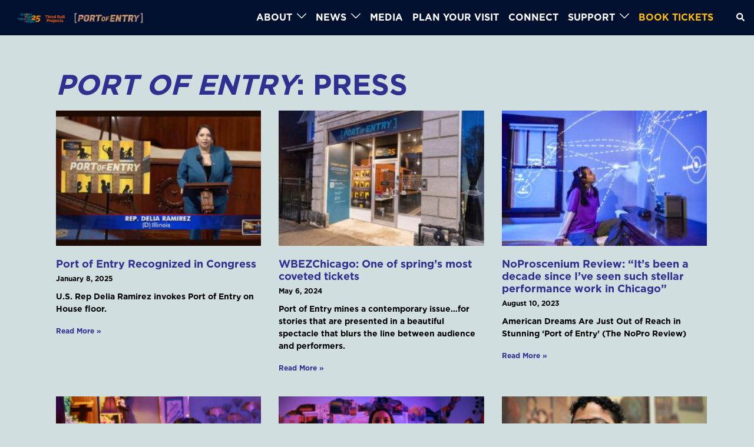

--- FILE ---
content_type: text/html; charset=UTF-8
request_url: https://portofentrychicago.com/press/
body_size: 16184
content:
<!DOCTYPE html>
<html lang="en-US" itemscope itemtype="https://schema.org/WebPage">
<head>
<meta charset="UTF-8">
<meta name="viewport" content="width=device-width, initial-scale=1">
<link rel="profile" href="https://gmpg.org/xfn/11">
<link rel="pingback" href="https://portofentrychicago.com/xmlrpc.php">

<title>Press &#8211; Port of Entry</title>
<meta name='robots' content='max-image-preview:large' />
<link rel="alternate" type="application/rss+xml" title="Port of Entry &raquo; Feed" href="https://portofentrychicago.com/feed/" />
<link rel="alternate" type="application/rss+xml" title="Port of Entry &raquo; Comments Feed" href="https://portofentrychicago.com/comments/feed/" />
<link rel='stylesheet' id='cnss_font_awesome_css-css' href='https://portofentrychicago.com/wp-content/plugins/easy-social-icons/css/font-awesome/css/all.min.css?ver=5.7.2' type='text/css' media='all' />
<link rel='stylesheet' id='cnss_font_awesome_v4_shims-css' href='https://portofentrychicago.com/wp-content/plugins/easy-social-icons/css/font-awesome/css/v4-shims.min.css?ver=5.7.2' type='text/css' media='all' />
<link rel='stylesheet' id='cnss_css-css' href='https://portofentrychicago.com/wp-content/plugins/easy-social-icons/css/cnss.css?ver=1.0' type='text/css' media='all' />
<style id='cf-frontend-style-inline-css' type='text/css'>
@font-face {
	font-family: 'Gotham';
	font-weight: 300;
	font-display: auto;
	src: url('https://portofentrychicago.com/wp-content/uploads/2023/05/Gotham-Light.otf') format('OpenType');
}
@font-face {
	font-family: 'Gotham';
	font-weight: 500;
	font-display: auto;
	src: url('https://portofentrychicago.com/wp-content/uploads/2023/05/Gotham-Bold.otf') format('OpenType');
}
@font-face {
	font-family: 'Gotham';
	font-weight: 600;
	font-display: auto;
	src: url('https://portofentrychicago.com/wp-content/uploads/2023/05/Gotham-Bold.otf') format('OpenType');
}
@font-face {
	font-family: 'Gotham';
	font-weight: 400;
	font-display: auto;
	src: url('https://portofentrychicago.com/wp-content/uploads/2023/05/Gotham-Book.otf') format('OpenType');
}
@font-face {
	font-family: 'American Captain';
	font-weight: 400;
	font-display: fallback;
	src: url('https://portofentrychicago.com/wp-content/uploads/2020/02/American-Captain.ttf') format('truetype'),
		url('https://portofentrychicago.com/wp-content/uploads/2020/02/American-Captain.otf') format('OpenType');
}
</style>
<link rel='stylesheet' id='st-stylesheet-css' href='https://portofentrychicago.com/wp-content/plugins/sydney-toolbox/css/styles.min.css?ver=20220107' type='text/css' media='all' />
<link rel='stylesheet' id='sydney-bootstrap-css' href='https://portofentrychicago.com/wp-content/themes/sydney/css/bootstrap/bootstrap.min.css?ver=1' type='text/css' media='all' />
<style id='global-styles-inline-css' type='text/css'>
:root{--wp--preset--aspect-ratio--square: 1;--wp--preset--aspect-ratio--4-3: 4/3;--wp--preset--aspect-ratio--3-4: 3/4;--wp--preset--aspect-ratio--3-2: 3/2;--wp--preset--aspect-ratio--2-3: 2/3;--wp--preset--aspect-ratio--16-9: 16/9;--wp--preset--aspect-ratio--9-16: 9/16;--wp--preset--color--black: #000000;--wp--preset--color--cyan-bluish-gray: #abb8c3;--wp--preset--color--white: #ffffff;--wp--preset--color--pale-pink: #f78da7;--wp--preset--color--vivid-red: #cf2e2e;--wp--preset--color--luminous-vivid-orange: #ff6900;--wp--preset--color--luminous-vivid-amber: #fcb900;--wp--preset--color--light-green-cyan: #7bdcb5;--wp--preset--color--vivid-green-cyan: #00d084;--wp--preset--color--pale-cyan-blue: #8ed1fc;--wp--preset--color--vivid-cyan-blue: #0693e3;--wp--preset--color--vivid-purple: #9b51e0;--wp--preset--gradient--vivid-cyan-blue-to-vivid-purple: linear-gradient(135deg,rgba(6,147,227,1) 0%,rgb(155,81,224) 100%);--wp--preset--gradient--light-green-cyan-to-vivid-green-cyan: linear-gradient(135deg,rgb(122,220,180) 0%,rgb(0,208,130) 100%);--wp--preset--gradient--luminous-vivid-amber-to-luminous-vivid-orange: linear-gradient(135deg,rgba(252,185,0,1) 0%,rgba(255,105,0,1) 100%);--wp--preset--gradient--luminous-vivid-orange-to-vivid-red: linear-gradient(135deg,rgba(255,105,0,1) 0%,rgb(207,46,46) 100%);--wp--preset--gradient--very-light-gray-to-cyan-bluish-gray: linear-gradient(135deg,rgb(238,238,238) 0%,rgb(169,184,195) 100%);--wp--preset--gradient--cool-to-warm-spectrum: linear-gradient(135deg,rgb(74,234,220) 0%,rgb(151,120,209) 20%,rgb(207,42,186) 40%,rgb(238,44,130) 60%,rgb(251,105,98) 80%,rgb(254,248,76) 100%);--wp--preset--gradient--blush-light-purple: linear-gradient(135deg,rgb(255,206,236) 0%,rgb(152,150,240) 100%);--wp--preset--gradient--blush-bordeaux: linear-gradient(135deg,rgb(254,205,165) 0%,rgb(254,45,45) 50%,rgb(107,0,62) 100%);--wp--preset--gradient--luminous-dusk: linear-gradient(135deg,rgb(255,203,112) 0%,rgb(199,81,192) 50%,rgb(65,88,208) 100%);--wp--preset--gradient--pale-ocean: linear-gradient(135deg,rgb(255,245,203) 0%,rgb(182,227,212) 50%,rgb(51,167,181) 100%);--wp--preset--gradient--electric-grass: linear-gradient(135deg,rgb(202,248,128) 0%,rgb(113,206,126) 100%);--wp--preset--gradient--midnight: linear-gradient(135deg,rgb(2,3,129) 0%,rgb(40,116,252) 100%);--wp--preset--font-size--small: 13px;--wp--preset--font-size--medium: 20px;--wp--preset--font-size--large: 36px;--wp--preset--font-size--x-large: 42px;--wp--preset--spacing--20: 0.44rem;--wp--preset--spacing--30: 0.67rem;--wp--preset--spacing--40: 1rem;--wp--preset--spacing--50: 1.5rem;--wp--preset--spacing--60: 2.25rem;--wp--preset--spacing--70: 3.38rem;--wp--preset--spacing--80: 5.06rem;--wp--preset--shadow--natural: 6px 6px 9px rgba(0, 0, 0, 0.2);--wp--preset--shadow--deep: 12px 12px 50px rgba(0, 0, 0, 0.4);--wp--preset--shadow--sharp: 6px 6px 0px rgba(0, 0, 0, 0.2);--wp--preset--shadow--outlined: 6px 6px 0px -3px rgba(255, 255, 255, 1), 6px 6px rgba(0, 0, 0, 1);--wp--preset--shadow--crisp: 6px 6px 0px rgba(0, 0, 0, 1);}:root { --wp--style--global--content-size: 740px;--wp--style--global--wide-size: 1140px; }:where(body) { margin: 0; }.wp-site-blocks { padding-top: var(--wp--style--root--padding-top); padding-bottom: var(--wp--style--root--padding-bottom); }.has-global-padding { padding-right: var(--wp--style--root--padding-right); padding-left: var(--wp--style--root--padding-left); }.has-global-padding > .alignfull { margin-right: calc(var(--wp--style--root--padding-right) * -1); margin-left: calc(var(--wp--style--root--padding-left) * -1); }.has-global-padding :where(:not(.alignfull.is-layout-flow) > .has-global-padding:not(.wp-block-block, .alignfull)) { padding-right: 0; padding-left: 0; }.has-global-padding :where(:not(.alignfull.is-layout-flow) > .has-global-padding:not(.wp-block-block, .alignfull)) > .alignfull { margin-left: 0; margin-right: 0; }.wp-site-blocks > .alignleft { float: left; margin-right: 2em; }.wp-site-blocks > .alignright { float: right; margin-left: 2em; }.wp-site-blocks > .aligncenter { justify-content: center; margin-left: auto; margin-right: auto; }:where(.wp-site-blocks) > * { margin-block-start: 24px; margin-block-end: 0; }:where(.wp-site-blocks) > :first-child { margin-block-start: 0; }:where(.wp-site-blocks) > :last-child { margin-block-end: 0; }:root { --wp--style--block-gap: 24px; }.is-layout-flow  > :first-child{margin-block-start: 0;}.is-layout-flow  > :last-child{margin-block-end: 0;}.is-layout-flow  > *{margin-block-start: 24px;margin-block-end: 0;}.is-layout-constrained  > :first-child{margin-block-start: 0;}.is-layout-constrained  > :last-child{margin-block-end: 0;}.is-layout-constrained  > *{margin-block-start: 24px;margin-block-end: 0;}.is-layout-flex {gap: 24px;}.is-layout-grid {gap: 24px;}.is-layout-flow > .alignleft{float: left;margin-inline-start: 0;margin-inline-end: 2em;}.is-layout-flow > .alignright{float: right;margin-inline-start: 2em;margin-inline-end: 0;}.is-layout-flow > .aligncenter{margin-left: auto !important;margin-right: auto !important;}.is-layout-constrained > .alignleft{float: left;margin-inline-start: 0;margin-inline-end: 2em;}.is-layout-constrained > .alignright{float: right;margin-inline-start: 2em;margin-inline-end: 0;}.is-layout-constrained > .aligncenter{margin-left: auto !important;margin-right: auto !important;}.is-layout-constrained > :where(:not(.alignleft):not(.alignright):not(.alignfull)){max-width: var(--wp--style--global--content-size);margin-left: auto !important;margin-right: auto !important;}.is-layout-constrained > .alignwide{max-width: var(--wp--style--global--wide-size);}body .is-layout-flex{display: flex;}.is-layout-flex{flex-wrap: wrap;align-items: center;}.is-layout-flex > :is(*, div){margin: 0;}body .is-layout-grid{display: grid;}.is-layout-grid > :is(*, div){margin: 0;}:root :where(body){--wp--style--root--padding-top: 0px;--wp--style--root--padding-right: 0px;--wp--style--root--padding-bottom: 0px;--wp--style--root--padding-left: 0px;}a:where(:not(.wp-element-button)){text-decoration: underline;}:root :where(.wp-element-button, .wp-block-button__link){background-color: #32373c;border-width: 0;color: #fff;font-family: inherit;font-size: inherit;line-height: inherit;padding: calc(0.667em + 2px) calc(1.333em + 2px);text-decoration: none;}.has-black-color{color: var(--wp--preset--color--black) !important;}.has-cyan-bluish-gray-color{color: var(--wp--preset--color--cyan-bluish-gray) !important;}.has-white-color{color: var(--wp--preset--color--white) !important;}.has-pale-pink-color{color: var(--wp--preset--color--pale-pink) !important;}.has-vivid-red-color{color: var(--wp--preset--color--vivid-red) !important;}.has-luminous-vivid-orange-color{color: var(--wp--preset--color--luminous-vivid-orange) !important;}.has-luminous-vivid-amber-color{color: var(--wp--preset--color--luminous-vivid-amber) !important;}.has-light-green-cyan-color{color: var(--wp--preset--color--light-green-cyan) !important;}.has-vivid-green-cyan-color{color: var(--wp--preset--color--vivid-green-cyan) !important;}.has-pale-cyan-blue-color{color: var(--wp--preset--color--pale-cyan-blue) !important;}.has-vivid-cyan-blue-color{color: var(--wp--preset--color--vivid-cyan-blue) !important;}.has-vivid-purple-color{color: var(--wp--preset--color--vivid-purple) !important;}.has-black-background-color{background-color: var(--wp--preset--color--black) !important;}.has-cyan-bluish-gray-background-color{background-color: var(--wp--preset--color--cyan-bluish-gray) !important;}.has-white-background-color{background-color: var(--wp--preset--color--white) !important;}.has-pale-pink-background-color{background-color: var(--wp--preset--color--pale-pink) !important;}.has-vivid-red-background-color{background-color: var(--wp--preset--color--vivid-red) !important;}.has-luminous-vivid-orange-background-color{background-color: var(--wp--preset--color--luminous-vivid-orange) !important;}.has-luminous-vivid-amber-background-color{background-color: var(--wp--preset--color--luminous-vivid-amber) !important;}.has-light-green-cyan-background-color{background-color: var(--wp--preset--color--light-green-cyan) !important;}.has-vivid-green-cyan-background-color{background-color: var(--wp--preset--color--vivid-green-cyan) !important;}.has-pale-cyan-blue-background-color{background-color: var(--wp--preset--color--pale-cyan-blue) !important;}.has-vivid-cyan-blue-background-color{background-color: var(--wp--preset--color--vivid-cyan-blue) !important;}.has-vivid-purple-background-color{background-color: var(--wp--preset--color--vivid-purple) !important;}.has-black-border-color{border-color: var(--wp--preset--color--black) !important;}.has-cyan-bluish-gray-border-color{border-color: var(--wp--preset--color--cyan-bluish-gray) !important;}.has-white-border-color{border-color: var(--wp--preset--color--white) !important;}.has-pale-pink-border-color{border-color: var(--wp--preset--color--pale-pink) !important;}.has-vivid-red-border-color{border-color: var(--wp--preset--color--vivid-red) !important;}.has-luminous-vivid-orange-border-color{border-color: var(--wp--preset--color--luminous-vivid-orange) !important;}.has-luminous-vivid-amber-border-color{border-color: var(--wp--preset--color--luminous-vivid-amber) !important;}.has-light-green-cyan-border-color{border-color: var(--wp--preset--color--light-green-cyan) !important;}.has-vivid-green-cyan-border-color{border-color: var(--wp--preset--color--vivid-green-cyan) !important;}.has-pale-cyan-blue-border-color{border-color: var(--wp--preset--color--pale-cyan-blue) !important;}.has-vivid-cyan-blue-border-color{border-color: var(--wp--preset--color--vivid-cyan-blue) !important;}.has-vivid-purple-border-color{border-color: var(--wp--preset--color--vivid-purple) !important;}.has-vivid-cyan-blue-to-vivid-purple-gradient-background{background: var(--wp--preset--gradient--vivid-cyan-blue-to-vivid-purple) !important;}.has-light-green-cyan-to-vivid-green-cyan-gradient-background{background: var(--wp--preset--gradient--light-green-cyan-to-vivid-green-cyan) !important;}.has-luminous-vivid-amber-to-luminous-vivid-orange-gradient-background{background: var(--wp--preset--gradient--luminous-vivid-amber-to-luminous-vivid-orange) !important;}.has-luminous-vivid-orange-to-vivid-red-gradient-background{background: var(--wp--preset--gradient--luminous-vivid-orange-to-vivid-red) !important;}.has-very-light-gray-to-cyan-bluish-gray-gradient-background{background: var(--wp--preset--gradient--very-light-gray-to-cyan-bluish-gray) !important;}.has-cool-to-warm-spectrum-gradient-background{background: var(--wp--preset--gradient--cool-to-warm-spectrum) !important;}.has-blush-light-purple-gradient-background{background: var(--wp--preset--gradient--blush-light-purple) !important;}.has-blush-bordeaux-gradient-background{background: var(--wp--preset--gradient--blush-bordeaux) !important;}.has-luminous-dusk-gradient-background{background: var(--wp--preset--gradient--luminous-dusk) !important;}.has-pale-ocean-gradient-background{background: var(--wp--preset--gradient--pale-ocean) !important;}.has-electric-grass-gradient-background{background: var(--wp--preset--gradient--electric-grass) !important;}.has-midnight-gradient-background{background: var(--wp--preset--gradient--midnight) !important;}.has-small-font-size{font-size: var(--wp--preset--font-size--small) !important;}.has-medium-font-size{font-size: var(--wp--preset--font-size--medium) !important;}.has-large-font-size{font-size: var(--wp--preset--font-size--large) !important;}.has-x-large-font-size{font-size: var(--wp--preset--font-size--x-large) !important;}
:root :where(.wp-block-pullquote){font-size: 1.5em;line-height: 1.6;}
</style>
<link rel='stylesheet' id='sydney-style-css' href='https://portofentrychicago.com/wp-content/themes/sydney/style.css?ver=20230821' type='text/css' media='all' />
<!--[if lte IE 9]>
<link rel='stylesheet' id='sydney-ie9-css' href='https://portofentrychicago.com/wp-content/themes/sydney/css/ie9.css?ver=d7dca264f2790189189eea6441a404ab' type='text/css' media='all' />
<![endif]-->
<link rel='stylesheet' id='sydney-elementor-css' href='https://portofentrychicago.com/wp-content/themes/sydney/css/components/elementor.min.css?ver=20220824' type='text/css' media='all' />
<link rel='stylesheet' id='sydney-style-min-css' href='https://portofentrychicago.com/wp-content/themes/sydney/css/styles.min.css?ver=20240307' type='text/css' media='all' />
<style id='sydney-style-min-inline-css' type='text/css'>
.site-header{background-color:rgba(0,0,0,0.9);}.woocommerce ul.products li.product{text-align:center;}.header-image{background-size:cover;}.header-image{height:300px;}:root{--sydney-global-color-1:#008f91;--sydney-global-color-2:#b73d3d;--sydney-global-color-3:#233452;--sydney-global-color-4:#00102E;--sydney-global-color-5:#737C8C;--sydney-global-color-6:#00102E;--sydney-global-color-7:#F4F5F7;--sydney-global-color-8:#dbdbdb;--sydney-global-color-9:#ffffff;}.llms-student-dashboard .llms-button-secondary:hover,.llms-button-action:hover,.read-more-gt,.widget-area .widget_fp_social a,#mainnav ul li a:hover,.sydney_contact_info_widget span,.roll-team .team-content .name,.roll-team .team-item .team-pop .team-social li:hover a,.roll-infomation li.address:before,.roll-infomation li.phone:before,.roll-infomation li.email:before,.roll-testimonials .name,.roll-button.border,.roll-button:hover,.roll-icon-list .icon i,.roll-icon-list .content h3 a:hover,.roll-icon-box.white .content h3 a,.roll-icon-box .icon i,.roll-icon-box .content h3 a:hover,.switcher-container .switcher-icon a:focus,.go-top:hover,.hentry .meta-post a:hover,#mainnav > ul > li > a.active,#mainnav > ul > li > a:hover,button:hover,input[type="button"]:hover,input[type="reset"]:hover,input[type="submit"]:hover,.text-color,.social-menu-widget a,.social-menu-widget a:hover,.archive .team-social li a,a,h1 a,h2 a,h3 a,h4 a,h5 a,h6 a,.classic-alt .meta-post a,.single .hentry .meta-post a,.content-area.modern .hentry .meta-post span:before,.content-area.modern .post-cat{color:var(--sydney-global-color-1)}.llms-student-dashboard .llms-button-secondary,.llms-button-action,.woocommerce #respond input#submit,.woocommerce a.button,.woocommerce button.button,.woocommerce input.button,.project-filter li a.active,.project-filter li a:hover,.preloader .pre-bounce1,.preloader .pre-bounce2,.roll-team .team-item .team-pop,.roll-progress .progress-animate,.roll-socials li a:hover,.roll-project .project-item .project-pop,.roll-project .project-filter li.active,.roll-project .project-filter li:hover,.roll-button.light:hover,.roll-button.border:hover,.roll-button,.roll-icon-box.white .icon,.owl-theme .owl-controls .owl-page.active span,.owl-theme .owl-controls.clickable .owl-page:hover span,.go-top,.bottom .socials li:hover a,.sidebar .widget:before,.blog-pagination ul li.active,.blog-pagination ul li:hover a,.content-area .hentry:after,.text-slider .maintitle:after,.error-wrap #search-submit:hover,#mainnav .sub-menu li:hover > a,#mainnav ul li ul:after,button,input[type="button"],input[type="reset"],input[type="submit"],.panel-grid-cell .widget-title:after,.cart-amount{background-color:var(--sydney-global-color-1)}.llms-student-dashboard .llms-button-secondary,.llms-student-dashboard .llms-button-secondary:hover,.llms-button-action,.llms-button-action:hover,.roll-socials li a:hover,.roll-socials li a,.roll-button.light:hover,.roll-button.border,.roll-button,.roll-icon-list .icon,.roll-icon-box .icon,.owl-theme .owl-controls .owl-page span,.comment .comment-detail,.widget-tags .tag-list a:hover,.blog-pagination ul li,.error-wrap #search-submit:hover,textarea:focus,input[type="text"]:focus,input[type="password"]:focus,input[type="datetime"]:focus,input[type="datetime-local"]:focus,input[type="date"]:focus,input[type="month"]:focus,input[type="time"]:focus,input[type="week"]:focus,input[type="number"]:focus,input[type="email"]:focus,input[type="url"]:focus,input[type="search"]:focus,input[type="tel"]:focus,input[type="color"]:focus,button,input[type="button"],input[type="reset"],input[type="submit"],.archive .team-social li a{border-color:var(--sydney-global-color-1)}.sydney_contact_info_widget span{fill:var(--sydney-global-color-1);}.go-top:hover svg{stroke:var(--sydney-global-color-1);}.site-header.float-header{background-color:rgba(0,0,0,0.9);}@media only screen and (max-width:1024px){.site-header{background-color:#000000;}}#mainnav ul li a,#mainnav ul li::before{color:#ffffff}#mainnav .sub-menu li a{color:#ffffff}#mainnav .sub-menu li a{background:#222222}.text-slider .maintitle,.text-slider .subtitle{color:#ffffff}body{color:#333333}#secondary{background-color:#ffffff}#secondary,#secondary a:not(.wp-block-button__link){color:#ffffff}.btn-menu .sydney-svg-icon{fill:#ffffff}#mainnav ul li a:hover,.main-header #mainnav .menu > li > a:hover{color:#515151}.overlay{background-color:#333333}.page-wrap{padding-top:0;}.page-wrap{padding-bottom:0;}.slide-inner{display:none;}.slide-inner.text-slider-stopped{display:block;}@media only screen and (max-width:1025px){.mobile-slide{display:block;}.slide-item{background-image:none !important;}.header-slider{}.slide-item{height:auto !important;}.slide-inner{min-height:initial;}}.go-top.show{border-radius:2px;bottom:10px;}.go-top.position-right{right:20px;}.go-top.position-left{left:20px;}.go-top{background-color:;}.go-top:hover{background-color:;}.go-top{color:;}.go-top svg{stroke:;}.go-top:hover{color:;}.go-top:hover svg{stroke:;}.go-top .sydney-svg-icon,.go-top .sydney-svg-icon svg{width:16px;height:16px;}.go-top{padding:15px;}.site-info{border-top:0;}.footer-widgets-grid{gap:30px;}@media (min-width:992px){.footer-widgets-grid{padding-top:95px;padding-bottom:95px;}}@media (min-width:576px) and (max-width:991px){.footer-widgets-grid{padding-top:60px;padding-bottom:60px;}}@media (max-width:575px){.footer-widgets-grid{padding-top:60px;padding-bottom:60px;}}@media (min-width:992px){.sidebar-column .widget .widget-title{font-size:22px;}}@media (min-width:576px) and (max-width:991px){.sidebar-column .widget .widget-title{font-size:22px;}}@media (max-width:575px){.sidebar-column .widget .widget-title{font-size:22px;}}@media (min-width:992px){.footer-widgets{font-size:16px;}}@media (min-width:576px) and (max-width:991px){.footer-widgets{font-size:16px;}}@media (max-width:575px){.footer-widgets{font-size:16px;}}.footer-widgets{background-color:#333333;}.sidebar-column .widget .widget-title{color:;}.sidebar-column .widget h1,.sidebar-column .widget h2,.sidebar-column .widget h3,.sidebar-column .widget h4,.sidebar-column .widget h5,.sidebar-column .widget h6{color:;}.sidebar-column .widget{color:#ffffff;}#sidebar-footer .widget a{color:;}#sidebar-footer .widget a:hover{color:;}.site-footer{background-color:#008f91;}.site-info,.site-info a{color:#ffffff;}.site-info .sydney-svg-icon svg{fill:#ffffff;}.site-info{padding-top:20px;padding-bottom:20px;}@media (min-width:992px){button,.roll-button,a.button,.wp-block-button__link,input[type="button"],input[type="reset"],input[type="submit"]{padding-top:12px;padding-bottom:12px;}}@media (min-width:576px) and (max-width:991px){button,.roll-button,a.button,.wp-block-button__link,input[type="button"],input[type="reset"],input[type="submit"]{padding-top:12px;padding-bottom:12px;}}@media (max-width:575px){button,.roll-button,a.button,.wp-block-button__link,input[type="button"],input[type="reset"],input[type="submit"]{padding-top:12px;padding-bottom:12px;}}@media (min-width:992px){button,.roll-button,a.button,.wp-block-button__link,input[type="button"],input[type="reset"],input[type="submit"]{padding-left:35px;padding-right:35px;}}@media (min-width:576px) and (max-width:991px){button,.roll-button,a.button,.wp-block-button__link,input[type="button"],input[type="reset"],input[type="submit"]{padding-left:35px;padding-right:35px;}}@media (max-width:575px){button,.roll-button,a.button,.wp-block-button__link,input[type="button"],input[type="reset"],input[type="submit"]{padding-left:35px;padding-right:35px;}}button,.roll-button,a.button,.wp-block-button__link,input[type="button"],input[type="reset"],input[type="submit"]{border-radius:0;}@media (min-width:992px){button,.roll-button,a.button,.wp-block-button__link,input[type="button"],input[type="reset"],input[type="submit"]{font-size:14px;}}@media (min-width:576px) and (max-width:991px){button,.roll-button,a.button,.wp-block-button__link,input[type="button"],input[type="reset"],input[type="submit"]{font-size:14px;}}@media (max-width:575px){button,.roll-button,a.button,.wp-block-button__link,input[type="button"],input[type="reset"],input[type="submit"]{font-size:14px;}}button,.roll-button,a.button,.wp-block-button__link,input[type="button"],input[type="reset"],input[type="submit"]{text-transform:uppercase;}button,div.wpforms-container-full .wpforms-form input[type=submit],div.wpforms-container-full .wpforms-form button[type=submit],div.wpforms-container-full .wpforms-form .wpforms-page-button,.roll-button,a.button,.wp-block-button__link,input[type="button"],input[type="reset"],input[type="submit"]{background-color:;}button:hover,div.wpforms-container-full .wpforms-form input[type=submit]:hover,div.wpforms-container-full .wpforms-form button[type=submit]:hover,div.wpforms-container-full .wpforms-form .wpforms-page-button:hover,.roll-button:hover,a.button:hover,.wp-block-button__link:hover,input[type="button"]:hover,input[type="reset"]:hover,input[type="submit"]:hover{background-color:;}button,div.wpforms-container-full .wpforms-form input[type=submit],div.wpforms-container-full .wpforms-form button[type=submit],div.wpforms-container-full .wpforms-form .wpforms-page-button,.checkout-button.button,a.button,.wp-block-button__link,input[type="button"],input[type="reset"],input[type="submit"]{color:;}button:hover,div.wpforms-container-full .wpforms-form input[type=submit]:hover,div.wpforms-container-full .wpforms-form button[type=submit]:hover,div.wpforms-container-full .wpforms-form .wpforms-page-button:hover,.roll-button:hover,a.button:hover,.wp-block-button__link:hover,input[type="button"]:hover,input[type="reset"]:hover,input[type="submit"]:hover{color:;}.is-style-outline .wp-block-button__link,div.wpforms-container-full .wpforms-form input[type=submit],div.wpforms-container-full .wpforms-form button[type=submit],div.wpforms-container-full .wpforms-form .wpforms-page-button,.roll-button,.wp-block-button__link.is-style-outline,button,a.button,.wp-block-button__link,input[type="button"],input[type="reset"],input[type="submit"]{border-color:;}button:hover,div.wpforms-container-full .wpforms-form input[type=submit]:hover,div.wpforms-container-full .wpforms-form button[type=submit]:hover,div.wpforms-container-full .wpforms-form .wpforms-page-button:hover,.roll-button:hover,a.button:hover,.wp-block-button__link:hover,input[type="button"]:hover,input[type="reset"]:hover,input[type="submit"]:hover{border-color:;}.posts-layout .list-image{width:30%;}.posts-layout .list-content{width:70%;}.content-area:not(.layout4):not(.layout6) .posts-layout .entry-thumb{margin:0 0 24px 0;}.layout4 .entry-thumb,.layout6 .entry-thumb{margin:0 24px 0 0;}.layout6 article:nth-of-type(even) .list-image .entry-thumb{margin:0 0 0 24px;}.posts-layout .entry-header{margin-bottom:24px;}.posts-layout .entry-meta.below-excerpt{margin:15px 0 0;}.posts-layout .entry-meta.above-title{margin:0 0 15px;}.single .entry-header .entry-title{color:;}.single .entry-header .entry-meta,.single .entry-header .entry-meta a{color:;}@media (min-width:992px){.single .entry-meta{font-size:12px;}}@media (min-width:576px) and (max-width:991px){.single .entry-meta{font-size:12px;}}@media (max-width:575px){.single .entry-meta{font-size:12px;}}@media (min-width:992px){.single .entry-header .entry-title{font-size:48px;}}@media (min-width:576px) and (max-width:991px){.single .entry-header .entry-title{font-size:32px;}}@media (max-width:575px){.single .entry-header .entry-title{font-size:32px;}}.posts-layout .entry-post{color:#233452;}.posts-layout .entry-title a{color:#00102E;}.posts-layout .author,.posts-layout .entry-meta a{color:#737C8C;}@media (min-width:992px){.posts-layout .entry-post{font-size:16px;}}@media (min-width:576px) and (max-width:991px){.posts-layout .entry-post{font-size:16px;}}@media (max-width:575px){.posts-layout .entry-post{font-size:16px;}}@media (min-width:992px){.posts-layout .entry-meta{font-size:12px;}}@media (min-width:576px) and (max-width:991px){.posts-layout .entry-meta{font-size:12px;}}@media (max-width:575px){.posts-layout .entry-meta{font-size:12px;}}@media (min-width:992px){.posts-layout .entry-title{font-size:32px;}}@media (min-width:576px) and (max-width:991px){.posts-layout .entry-title{font-size:32px;}}@media (max-width:575px){.posts-layout .entry-title{font-size:32px;}}.single .entry-header{margin-bottom:40px;}.single .entry-thumb{margin-bottom:40px;}.single .entry-meta-above{margin-bottom:24px;}.single .entry-meta-below{margin-top:24px;}@media (min-width:992px){.custom-logo-link img{max-width:20px;}}@media (min-width:576px) and (max-width:991px){.custom-logo-link img{max-width:100px;}}@media (max-width:575px){.custom-logo-link img{max-width:100px;}}.main-header,.bottom-header-row{border-bottom:0 solid rgba(255,255,255,0.1);}.header_layout_3,.header_layout_4,.header_layout_5{border-bottom:1px solid rgba(255,255,255,0.1);}.main-header,.header-search-form{background-color:;}.main-header.sticky-active{background-color:;}.main-header .site-title a,.main-header .site-description,.main-header #mainnav .menu > li > a,#mainnav .nav-menu > li > a,.main-header .header-contact a{color:;}.main-header .sydney-svg-icon svg,.main-header .dropdown-symbol .sydney-svg-icon svg{fill:;}.sticky-active .main-header .site-title a,.sticky-active .main-header .site-description,.sticky-active .main-header #mainnav .menu > li > a,.sticky-active .main-header .header-contact a,.sticky-active .main-header .logout-link,.sticky-active .main-header .html-item,.sticky-active .main-header .sydney-login-toggle{color:;}.sticky-active .main-header .sydney-svg-icon svg,.sticky-active .main-header .dropdown-symbol .sydney-svg-icon svg{fill:;}.bottom-header-row{background-color:;}.bottom-header-row,.bottom-header-row .header-contact a,.bottom-header-row #mainnav .menu > li > a{color:;}.bottom-header-row #mainnav .menu > li > a:hover{color:;}.bottom-header-row .header-item svg,.dropdown-symbol .sydney-svg-icon svg{fill:;}.main-header .site-header-inner,.main-header .top-header-row{padding-top:15px;padding-bottom:15px;}.bottom-header-inner{padding-top:15px;padding-bottom:15px;}.bottom-header-row #mainnav ul ul li,.main-header #mainnav ul ul li{background-color:;}.bottom-header-row #mainnav ul ul li a,.bottom-header-row #mainnav ul ul li:hover a,.main-header #mainnav ul ul li:hover a,.main-header #mainnav ul ul li a{color:;}.bottom-header-row #mainnav ul ul li svg,.main-header #mainnav ul ul li svg{fill:;}#mainnav .sub-menu li:hover>a,.main-header #mainnav ul ul li:hover>a{color:;}.main-header-cart .count-number{color:;}.main-header-cart .widget_shopping_cart .widgettitle:after,.main-header-cart .widget_shopping_cart .woocommerce-mini-cart__buttons:before{background-color:rgba(33,33,33,0.9);}.sydney-offcanvas-menu .mainnav ul li,.mobile-header-item.offcanvas-items,.mobile-header-item.offcanvas-items .social-profile{text-align:left;}.sydney-offcanvas-menu #mainnav ul ul a{color:;}.sydney-offcanvas-menu #mainnav > div > ul > li > a{font-size:18px;}.sydney-offcanvas-menu #mainnav ul ul li a{font-size:16px;}.sydney-offcanvas-menu .mainnav a{padding:10px 0;}#masthead-mobile{background-color:;}#masthead-mobile .site-description,#masthead-mobile a:not(.button){color:;}#masthead-mobile svg{fill:;}.mobile-header{padding-top:15px;padding-bottom:15px;}.sydney-offcanvas-menu{background-color:;}.offcanvas-header-custom-text,.sydney-offcanvas-menu,.sydney-offcanvas-menu #mainnav a:not(.button),.sydney-offcanvas-menu a:not(.button){color:#ffffff;}.sydney-offcanvas-menu svg,.sydney-offcanvas-menu .dropdown-symbol .sydney-svg-icon svg{fill:#ffffff;}@media (min-width:992px){.site-logo{max-height:20px;}}@media (min-width:576px) and (max-width:991px){.site-logo{max-height:100px;}}@media (max-width:575px){.site-logo{max-height:100px;}}.site-title a,.site-title a:visited,.main-header .site-title a,.main-header .site-title a:visited{color:#ffffff}.site-description,.main-header .site-description{color:#ffffff}@media (min-width:992px){.site-title{font-size:52px;}}@media (min-width:576px) and (max-width:991px){.site-title{font-size:24px;}}@media (max-width:575px){.site-title{font-size:20px;}}@media (min-width:992px){.site-description{font-size:16px;}}@media (min-width:576px) and (max-width:991px){.site-description{font-size:16px;}}@media (max-width:575px){.site-description{font-size:16px;}}h1,h2,h3,h4,h5,h6,.site-title{text-decoration:;text-transform:;font-style:;line-height:1.2;letter-spacing:px;}@media (min-width:992px){h1:not(.site-title){font-size:48px;}}@media (min-width:576px) and (max-width:991px){h1:not(.site-title){font-size:42px;}}@media (max-width:575px){h1:not(.site-title){font-size:32px;}}@media (min-width:992px){h2{font-size:36px;}}@media (min-width:576px) and (max-width:991px){h2{font-size:32px;}}@media (max-width:575px){h2{font-size:24px;}}@media (min-width:992px){h3{font-size:28px;}}@media (min-width:576px) and (max-width:991px){h3{font-size:24px;}}@media (max-width:575px){h3{font-size:20px;}}@media (min-width:992px){h4{font-size:24px;}}@media (min-width:576px) and (max-width:991px){h4{font-size:18px;}}@media (max-width:575px){h4{font-size:16px;}}@media (min-width:992px){h5{font-size:20px;}}@media (min-width:576px) and (max-width:991px){h5{font-size:16px;}}@media (max-width:575px){h5{font-size:16px;}}@media (min-width:992px){h6{font-size:18px;}}@media (min-width:576px) and (max-width:991px){h6{font-size:16px;}}@media (max-width:575px){h6{font-size:16px;}}p,.posts-layout .entry-post{text-decoration:}body,.posts-layout .entry-post{text-transform:;font-style:;line-height:1.68;letter-spacing:px;}@media (min-width:992px){body{font-size:18px;}}@media (min-width:576px) and (max-width:991px){body{font-size:16px;}}@media (max-width:575px){body{font-size:16px;}}@media (min-width:992px){.woocommerce div.product .product-gallery-summary .entry-title{font-size:32px;}}@media (min-width:576px) and (max-width:991px){.woocommerce div.product .product-gallery-summary .entry-title{font-size:32px;}}@media (max-width:575px){.woocommerce div.product .product-gallery-summary .entry-title{font-size:32px;}}@media (min-width:992px){.woocommerce div.product .product-gallery-summary .price .amount{font-size:24px;}}@media (min-width:576px) and (max-width:991px){.woocommerce div.product .product-gallery-summary .price .amount{font-size:24px;}}@media (max-width:575px){.woocommerce div.product .product-gallery-summary .price .amount{font-size:24px;}}.woocommerce ul.products li.product .col-md-7 > *,.woocommerce ul.products li.product .col-md-8 > *,.woocommerce ul.products li.product > *{margin-bottom:12px;}.wc-block-grid__product-onsale,span.onsale{border-radius:0;top:20px!important;left:20px!important;}.wc-block-grid__product-onsale,.products span.onsale{left:auto!important;right:20px;}.wc-block-grid__product-onsale,span.onsale{color:;}.wc-block-grid__product-onsale,span.onsale{background-color:;}ul.wc-block-grid__products li.wc-block-grid__product .wc-block-grid__product-title,ul.wc-block-grid__products li.wc-block-grid__product .woocommerce-loop-product__title,ul.wc-block-grid__products li.product .wc-block-grid__product-title,ul.wc-block-grid__products li.product .woocommerce-loop-product__title,ul.products li.wc-block-grid__product .wc-block-grid__product-title,ul.products li.wc-block-grid__product .woocommerce-loop-product__title,ul.products li.product .wc-block-grid__product-title,ul.products li.product .woocommerce-loop-product__title,ul.products li.product .woocommerce-loop-category__title,.woocommerce-loop-product__title .botiga-wc-loop-product__title{color:;}a.wc-forward:not(.checkout-button){color:;}a.wc-forward:not(.checkout-button):hover{color:;}.woocommerce-pagination li .page-numbers:hover{color:;}.woocommerce-sorting-wrapper{border-color:rgba(33,33,33,0.9);}ul.products li.product-category .woocommerce-loop-category__title{text-align:center;}ul.products li.product-category > a,ul.products li.product-category > a > img{border-radius:0;}.entry-content a:not(.button):not(.elementor-button-link):not(.wp-block-button__link){color:;}.entry-content a:not(.button):not(.elementor-button-link):not(.wp-block-button__link):hover{color:;}h1{color:;}h2{color:;}h3{color:;}h4{color:;}h5{color:;}h6{color:;}div.wpforms-container-full .wpforms-form input[type=date],div.wpforms-container-full .wpforms-form input[type=datetime],div.wpforms-container-full .wpforms-form input[type=datetime-local],div.wpforms-container-full .wpforms-form input[type=email],div.wpforms-container-full .wpforms-form input[type=month],div.wpforms-container-full .wpforms-form input[type=number],div.wpforms-container-full .wpforms-form input[type=password],div.wpforms-container-full .wpforms-form input[type=range],div.wpforms-container-full .wpforms-form input[type=search],div.wpforms-container-full .wpforms-form input[type=tel],div.wpforms-container-full .wpforms-form input[type=text],div.wpforms-container-full .wpforms-form input[type=time],div.wpforms-container-full .wpforms-form input[type=url],div.wpforms-container-full .wpforms-form input[type=week],div.wpforms-container-full .wpforms-form select,div.wpforms-container-full .wpforms-form textarea,input[type="text"],input[type="email"],input[type="url"],input[type="password"],input[type="search"],input[type="number"],input[type="tel"],input[type="range"],input[type="date"],input[type="month"],input[type="week"],input[type="time"],input[type="datetime"],input[type="datetime-local"],input[type="color"],textarea,select,.woocommerce .select2-container .select2-selection--single,.woocommerce-page .select2-container .select2-selection--single,input[type="text"]:focus,input[type="email"]:focus,input[type="url"]:focus,input[type="password"]:focus,input[type="search"]:focus,input[type="number"]:focus,input[type="tel"]:focus,input[type="range"]:focus,input[type="date"]:focus,input[type="month"]:focus,input[type="week"]:focus,input[type="time"]:focus,input[type="datetime"]:focus,input[type="datetime-local"]:focus,input[type="color"]:focus,textarea:focus,select:focus,.woocommerce .select2-container .select2-selection--single:focus,.woocommerce-page .select2-container .select2-selection--single:focus,.select2-container--default .select2-selection--single .select2-selection__rendered,.wp-block-search .wp-block-search__input,.wp-block-search .wp-block-search__input:focus{color:;}div.wpforms-container-full .wpforms-form input[type=date],div.wpforms-container-full .wpforms-form input[type=datetime],div.wpforms-container-full .wpforms-form input[type=datetime-local],div.wpforms-container-full .wpforms-form input[type=email],div.wpforms-container-full .wpforms-form input[type=month],div.wpforms-container-full .wpforms-form input[type=number],div.wpforms-container-full .wpforms-form input[type=password],div.wpforms-container-full .wpforms-form input[type=range],div.wpforms-container-full .wpforms-form input[type=search],div.wpforms-container-full .wpforms-form input[type=tel],div.wpforms-container-full .wpforms-form input[type=text],div.wpforms-container-full .wpforms-form input[type=time],div.wpforms-container-full .wpforms-form input[type=url],div.wpforms-container-full .wpforms-form input[type=week],div.wpforms-container-full .wpforms-form select,div.wpforms-container-full .wpforms-form textarea,input[type="text"],input[type="email"],input[type="url"],input[type="password"],input[type="search"],input[type="number"],input[type="tel"],input[type="range"],input[type="date"],input[type="month"],input[type="week"],input[type="time"],input[type="datetime"],input[type="datetime-local"],input[type="color"],textarea,select,.woocommerce .select2-container .select2-selection--single,.woocommerce-page .select2-container .select2-selection--single,.woocommerce-cart .woocommerce-cart-form .actions .coupon input[type="text"]{background-color:;}div.wpforms-container-full .wpforms-form input[type=date],div.wpforms-container-full .wpforms-form input[type=datetime],div.wpforms-container-full .wpforms-form input[type=datetime-local],div.wpforms-container-full .wpforms-form input[type=email],div.wpforms-container-full .wpforms-form input[type=month],div.wpforms-container-full .wpforms-form input[type=number],div.wpforms-container-full .wpforms-form input[type=password],div.wpforms-container-full .wpforms-form input[type=range],div.wpforms-container-full .wpforms-form input[type=search],div.wpforms-container-full .wpforms-form input[type=tel],div.wpforms-container-full .wpforms-form input[type=text],div.wpforms-container-full .wpforms-form input[type=time],div.wpforms-container-full .wpforms-form input[type=url],div.wpforms-container-full .wpforms-form input[type=week],div.wpforms-container-full .wpforms-form select,div.wpforms-container-full .wpforms-form textarea,input[type="text"],input[type="email"],input[type="url"],input[type="password"],input[type="search"],input[type="number"],input[type="tel"],input[type="range"],input[type="date"],input[type="month"],input[type="week"],input[type="time"],input[type="datetime"],input[type="datetime-local"],input[type="color"],textarea,select,.woocommerce .select2-container .select2-selection--single,.woocommerce-page .select2-container .select2-selection--single,.woocommerce-account fieldset,.woocommerce-account .woocommerce-form-login,.woocommerce-account .woocommerce-form-register,.woocommerce-cart .woocommerce-cart-form .actions .coupon input[type="text"],.wp-block-search .wp-block-search__input{border-color:;}input::placeholder{color:;opacity:1;}input:-ms-input-placeholder{color:;}input::-ms-input-placeholder{color:;}
:root{--e-global-color-global_color_1:#008f91;--e-global-color-global_color_2:#b73d3d;--e-global-color-global_color_3:#233452;--e-global-color-global_color_4:#00102E;--e-global-color-global_color_5:#737C8C;--e-global-color-global_color_6:#00102E;--e-global-color-global_color_7:#F4F5F7;--e-global-color-global_color_8:#dbdbdb;--e-global-color-global_color_9:#ffffff;}
</style>
<link rel='stylesheet' id='elementor-icons-css' href='https://portofentrychicago.com/wp-content/plugins/elementor/assets/lib/eicons/css/elementor-icons.min.css?ver=5.30.0' type='text/css' media='all' />
<link rel='stylesheet' id='elementor-frontend-css' href='https://portofentrychicago.com/wp-content/plugins/elementor/assets/css/frontend.min.css?ver=3.23.4' type='text/css' media='all' />
<link rel='stylesheet' id='swiper-css' href='https://portofentrychicago.com/wp-content/plugins/elementor/assets/lib/swiper/v8/css/swiper.min.css?ver=8.4.5' type='text/css' media='all' />
<link rel='stylesheet' id='elementor-post-611-css' href='https://portofentrychicago.com/wp-content/uploads/elementor/css/post-611.css?ver=1723758867' type='text/css' media='all' />
<link rel='stylesheet' id='elementor-pro-css' href='https://portofentrychicago.com/wp-content/plugins/elementor-pro/assets/css/frontend.min.css?ver=3.23.3' type='text/css' media='all' />
<link rel='stylesheet' id='font-awesome-5-all-css' href='https://portofentrychicago.com/wp-content/plugins/elementor/assets/lib/font-awesome/css/all.min.css?ver=3.23.4' type='text/css' media='all' />
<link rel='stylesheet' id='font-awesome-4-shim-css' href='https://portofentrychicago.com/wp-content/plugins/elementor/assets/lib/font-awesome/css/v4-shims.min.css?ver=3.23.4' type='text/css' media='all' />
<link rel='stylesheet' id='elementor-post-1620-css' href='https://portofentrychicago.com/wp-content/uploads/elementor/css/post-1620.css?ver=1724031227' type='text/css' media='all' />
<script type="text/javascript" src="https://portofentrychicago.com/wp-includes/js/jquery/jquery.min.js?ver=3.7.1" id="jquery-core-js"></script>
<script type="text/javascript" src="https://portofentrychicago.com/wp-includes/js/jquery/jquery-migrate.min.js?ver=3.4.1" id="jquery-migrate-js"></script>
<script type="text/javascript" src="https://portofentrychicago.com/wp-content/plugins/easy-social-icons/js/cnss.js?ver=1.0" id="cnss_js-js"></script>
<script type="text/javascript" src="https://portofentrychicago.com/wp-content/plugins/elementor/assets/lib/font-awesome/js/v4-shims.min.js?ver=3.23.4" id="font-awesome-4-shim-js"></script>

<!-- OG: 3.2.2 -->
<meta property="og:image" content="https://portofentrychicago.com/wp-content/uploads/2019/06/cropped-PoEFav.jpg"><meta property="og:description" content="PORT OF ENTRY: PRESS"><meta property="og:type" content="article"><meta property="og:locale" content="en_US"><meta property="og:site_name" content="Port of Entry"><meta property="og:title" content="Press"><meta property="og:url" content="https://portofentrychicago.com/press/"><meta property="og:updated_time" content="2023-05-28T14:32:07-04:00">
<meta property="article:published_time" content="2023-05-27T19:51:21+00:00"><meta property="article:modified_time" content="2023-05-28T18:32:07+00:00"><meta property="article:author:first_name" content="Watson"><meta property="article:author:last_name" content="Zhou"><meta property="article:author:username" content="Watson Zhou">
<meta property="twitter:partner" content="ogwp"><meta property="twitter:card" content="summary"><meta property="twitter:title" content="Press"><meta property="twitter:description" content="PORT OF ENTRY: PRESS"><meta property="twitter:url" content="https://portofentrychicago.com/press/">
<meta itemprop="image" content="https://portofentrychicago.com/wp-content/uploads/2019/06/cropped-PoEFav.jpg"><meta itemprop="name" content="Press"><meta itemprop="headline" content="Press"><meta itemprop="description" content="PORT OF ENTRY: PRESS"><meta itemprop="datePublished" content="2023-05-27"><meta itemprop="dateModified" content="2023-05-28T18:32:07+00:00"><meta itemprop="author" content="Watson Zhou">
<meta property="profile:first_name" content="Watson"><meta property="profile:last_name" content="Zhou"><meta property="profile:username" content="Watson Zhou">
<!-- /OG -->

<link rel="https://api.w.org/" href="https://portofentrychicago.com/wp-json/" /><link rel="alternate" title="JSON" type="application/json" href="https://portofentrychicago.com/wp-json/wp/v2/pages/1620" /><link rel="EditURI" type="application/rsd+xml" title="RSD" href="https://portofentrychicago.com/xmlrpc.php?rsd" />
<link rel="canonical" href="https://portofentrychicago.com/press/" />
<link rel="alternate" title="oEmbed (JSON)" type="application/json+oembed" href="https://portofentrychicago.com/wp-json/oembed/1.0/embed?url=https%3A%2F%2Fportofentrychicago.com%2Fpress%2F" />
<link rel="alternate" title="oEmbed (XML)" type="text/xml+oembed" href="https://portofentrychicago.com/wp-json/oembed/1.0/embed?url=https%3A%2F%2Fportofentrychicago.com%2Fpress%2F&#038;format=xml" />
<style type="text/css">
		ul.cnss-social-icon li.cn-fa-icon a{background-color:#42797a!important;}
		ul.cnss-social-icon li.cn-fa-icon a:hover{background-color:#008f91!important;color:#ffffff!important;}
		</style>			<style>
				.sydney-svg-icon {
					display: inline-block;
					width: 16px;
					height: 16px;
					vertical-align: middle;
					line-height: 1;
				}
				.team-item .team-social li .sydney-svg-icon {
					width: 14px;
				}
				.roll-team:not(.style1) .team-item .team-social li .sydney-svg-icon {
					fill: #fff;
				}
				.team-item .team-social li:hover .sydney-svg-icon {
					fill: #000;
				}
				.team_hover_edits .team-social li a .sydney-svg-icon {
					fill: #000;
				}
				.team_hover_edits .team-social li:hover a .sydney-svg-icon {
					fill: #fff;
				}	
				.single-sydney-projects .entry-thumb {
					text-align: left;
				}	

			</style>
		<meta name="generator" content="Elementor 3.23.4; features: additional_custom_breakpoints, e_lazyload; settings: css_print_method-external, google_font-enabled, font_display-auto">
			<style>
				.e-con.e-parent:nth-of-type(n+4):not(.e-lazyloaded):not(.e-no-lazyload),
				.e-con.e-parent:nth-of-type(n+4):not(.e-lazyloaded):not(.e-no-lazyload) * {
					background-image: none !important;
				}
				@media screen and (max-height: 1024px) {
					.e-con.e-parent:nth-of-type(n+3):not(.e-lazyloaded):not(.e-no-lazyload),
					.e-con.e-parent:nth-of-type(n+3):not(.e-lazyloaded):not(.e-no-lazyload) * {
						background-image: none !important;
					}
				}
				@media screen and (max-height: 640px) {
					.e-con.e-parent:nth-of-type(n+2):not(.e-lazyloaded):not(.e-no-lazyload),
					.e-con.e-parent:nth-of-type(n+2):not(.e-lazyloaded):not(.e-no-lazyload) * {
						background-image: none !important;
					}
				}
			</style>
			<link rel="icon" href="https://portofentrychicago.com/wp-content/uploads/2019/06/cropped-PoEFav-32x32.jpg" sizes="32x32" />
<link rel="icon" href="https://portofentrychicago.com/wp-content/uploads/2019/06/cropped-PoEFav-192x192.jpg" sizes="192x192" />
<link rel="apple-touch-icon" href="https://portofentrychicago.com/wp-content/uploads/2019/06/cropped-PoEFav-180x180.jpg" />
<meta name="msapplication-TileImage" content="https://portofentrychicago.com/wp-content/uploads/2019/06/cropped-PoEFav-270x270.jpg" />
		<style type="text/css" id="wp-custom-css">
			 body, #mainnav ul ul a {
                font-family: Gotham;
            }

            h1, h2, h3, h4, h5, h6, #mainnav ul li a, .portfolio-info, .roll-testimonials .name, .roll-team .team-content .name, .roll-team .team-item .team-pop .name, .roll-tabs .menu-tab li a, .roll-testimonials .name, .roll-project .project-filter li a, .roll-button, .roll-counter .name-count, .roll-counter .numb-count button, input[type="button"], input[type="reset"], input[type="submit"] {
                font-family: Gotham;
            }
h1{
	color:#2e3192;
}

h2,h3,h4,h5,h6{
	color: #087c8d;
	margin-bottom:5px;
	margin-top:15px;
}
.site-header {
}

.roll-button {
	display:none!important;
}

.slide-inner {
	top:75% !important;
}

@media only screen and (max-width: 767px) {
	.site-header{
		padding:10px 0px
	}
	
	.header-wrap {
    text-align: left;
}
	.site-logo {
    max-width: 75% !important;
	}
	.btn-menu {
    float: right;
		position: absolute;
    top: -50px;
		right:15px;
		margin:0px;
}
}

@media only screen and (max-width: 480px) {
	
	.btn-menu {
    top: -35px;
	}
	.support-accordion-title{
		width: 100%!important;
	}
	.support-accordion-description{
		width: 80%!important;
		padding-left: 0px!important;
	}
}
img.ri
{
	position: absolute;
	max-width: 80%;
	top: 10%;
	left: 10%;
	border-radius: 3px;
}

img.ri:empty
{
	top: 44%;
	left: 50%;
	-webkit-transform: translate(-50%, -50%);
	-moz-transform: translate(-50%, -50%);
	-ms-transform: translate(-50%, -50%);
	-o-transform: translate(-50%, -50%);
	transform: translate(-50%, -50%);
}

@media screen and (orientation: portrait) {
  img.ri { max-width: 90%!important; }
}

@media screen and (orientation: landscape) {
  img.ri { max-height: 90%!important; }
}

.footer-widgets .widget-title {
    text-align: center;
}

		/* custom css */

		@media (min-width: 992px) {
			.col-md-9 {
				width: 100%;
			}
		}

		.flip-horizontally {
			transform: scaleX(-1) rotate(20deg);

			height: 300px;
			object-fit: cover;
		}

		.support-accordion-title {
			text-transform: uppercase;
			width: 30%;
			line-height:1.5;
			word-wrap: break-word;			
}

@media (min-width: 720px) {
			.support-accordion-title {
				font-size: 20px;
			}	
				.support-accordion-description {
				font-size: 16px;
			}	
	
#mainnav ul li a {
    font-size:16px;
}
#mainnav li{
	padding: 0 8px;
}
	.elementor-menu-anchor {
margin-top:-60px;
	}
}

@media (max-width: 720px) {
			.support-accordion-title {
				font-size: 16px;
			}	
				.support-accordion-description {
				font-size: 14px;
			}	
		}
		

		.support-accordion-description {
			width: 55%;
			line-height: 1.5;
			color: #333333;
			padding-left: 5px;
		}

		.elementor-accordion-icon {
			width: 15%!important;
			line-height: 1.5;
			padding-right:10px;
		}

		.elementor-accordion-item {
			border: none !important;
		}

		.elementor-tab-content {
			border: none !important;
		}

		.color-1 {
			color: #933232;
			border-top: 10px solid;
			padding-top: 20px;
		}

		.color-2 {
			color: #be1e2d;
			border-top: 10px solid;
			padding-top: 20px;
		}

		.color-3 {
			color: #ef5033;
			border-top: 10px solid;
			padding-top: 20px;
		}

		.color-4 {
			color: #f6921e;
			border-top: 10px solid;
			padding-top: 20px;
		}

		.category-color-1 {
			background-color: lightblue;
		}

		.category-color-2 {
			background-color: #d8eae7;
		}

		.category-color-3 {
			background-color: #dddce5;
		}

		.category-color-4 {
			background-color: #edf4d7;
		}

		.category-color-5 {
			background-color: #f4f0be;
		}

		.CTA-primary {
			border-color: #ef5033;
			background-color: #ef5033;
			border: none;
			font-size: medium;
			line-height: 18px;
			margin-top: auto;
			position: relative;
			display: inline-block;
			font-family: "Raleway", sans-serif;
			font-weight: 700;
			padding: 12px 34px;
			color: #fff;
			text-transform: uppercase;
			-webkit-border-radius: 3px;
			-moz-border-radius: 3px;
			-o-border-radius: 3px;
			border-radius: 3px;
			-webkit-transition: all 0.3s;
			-moz-transition: all 0.3s;
			-ms-transition: all 0.3s;
			-o-transition: all 0.3s;
			transition: all 0.3s;

		}

		
		.card {
			display: flex;
			flex-direction: column;
			padding: 15px;
			margin: 10px;
			flex-basis: 0;
			flex-grow: 1;
			border-radius: 15px;
		}
.card.single{
	margin: 0px;
}

		.card-benefits {
			flex-grow: 1;
		}
.angled:after {
		position: absolute;
		z-index: -1;
		content: "";
		right: -10px;
		top: 0;
		height: 100%;
		width: 100%;
		background-color: inherit;
		-webkit-transform: skewX(-20deg);
		-moz-transform: skewX(-20deg);
		-ms-transform: skewX(-20deg);
		transform: skewX(-20deg);
	}
.angled:before {
		z-index: -1;
		content: "";
		position: absolute;
		left: -10px;
		top: 0;
		height: 100%;
		width: 100%;
		background-color: inherit;
		-webkit-transform: skewX(-20deg);
		-moz-transform: skewX(-20deg);
		-ms-transform: skewX(-20deg);
		transform: skewX(-20deg);
	}
a.angled{
	font-style: italic;
	line-height:80%;
	z-index:0;
	margin-left:15px;
}
@media only screen and (max-width: 767px){
a.angled.long{
	font-size:14px;
		line-height:100%;
	margin-right:15px;	
}	

	
#mainnav ul li a {
    font-size:12px;
}
#mainnav li{
	padding: 0 6px;
}
}

figcaption:empty {
    margin: 0px!important;
}
.no-padding>.elementor-element-populated{
	padding:0px!important;
}
.card-benefits ul{
	padding-inline-start: 10px;
}
.entry-footer{
	margin:0px!important;
}
article#post-374{
	padding-bottom:0px;
}

article#post-374 ::marker{
	color:red;
}
.card-amount{
	margin:10px 0 15px;
	font-size:1.4em;
}

.footer-widgets{
	padding: 40px 0 0 0!important
}
.page .page-wrap .content-wrapper,.single .page-wrap .content-wrapper{
	padding: 0px 15px 0px 15px!important	
}
.container{
	width: 100%!important
}


.custom_font{
	color: #ef5033;
	font-style: italic;
	font-family: mr-eaves-sans, sans-serif;
}

.home > h2, h3, h4 {
	color:white;
}

li#menu-item-1795 a {
    color: #ffbe03 !important;
}

.elementor-widget-container li{
	margin-bottom:5px;
}
#mainnav .sub-menu li a{
	line-height: 20px;
}		</style>
		</head>

<body data-rsssl=1 class="page-template page-template-page-templates page-template-page_front-page page-template-page-templatespage_front-page-php page page-id-1620 group-blog menu-inline elementor-default elementor-kit-611 elementor-page elementor-page-1620" >

<span id="toptarget"></span>

	<div class="preloader">
	    <div class="spinner">
	        <div class="pre-bounce1"></div>
	        <div class="pre-bounce2"></div>
	    </div>
	</div>
	

<div id="page" class="hfeed site">
	<a class="skip-link screen-reader-text" href="#content">Skip to content</a>

	<div class="header-clone"></div>	

	
							<header id="masthead" class="main-header header_layout_2 sticky-header sticky-always">
					<div class="container">
						<div class="site-header-inner">
							<div class="row valign">
								<div class="header-col">
												<div class="site-branding">

															
					<a href="https://portofentrychicago.com/" title="Port of Entry"><img fetchpriority="high" width="1024" height="89" class="site-logo" src="https://portofentrychicago.com/wp-content/uploads/2023/05/Masthead-logos.png" alt="Port of Entry"  /></a>
				
										
			</div><!-- .site-branding -->
											</div>
								<div class="header-col menu-col menu-right">
										
			<nav id="mainnav" class="mainnav">
				<div class="menu-primary-container"><ul id="primary-menu" class="menu"><li id="menu-item-33" class="menu-item menu-item-type-post_type menu-item-object-page menu-item-has-children menu-item-33"><a href="https://portofentrychicago.com/about/">ABOUT</a><span tabindex=0 class="dropdown-symbol"><i class="sydney-svg-icon"><svg xmlns="http://www.w3.org/2000/svg" viewBox="0 0 512.011 512.011"><path d="M505.755 123.592c-8.341-8.341-21.824-8.341-30.165 0L256.005 343.176 36.421 123.592c-8.341-8.341-21.824-8.341-30.165 0s-8.341 21.824 0 30.165l234.667 234.667a21.275 21.275 0 0015.083 6.251 21.275 21.275 0 0015.083-6.251l234.667-234.667c8.34-8.341 8.34-21.824-.001-30.165z" /></svg></i></span>
<ul class="sub-menu">
	<li id="menu-item-3297" class="menu-item menu-item-type-post_type menu-item-object-page menu-item-3297"><a href="https://portofentrychicago.com/schedule/">Schedule</a></li>
	<li id="menu-item-3247" class="menu-item menu-item-type-custom menu-item-object-custom menu-item-3247"><a href="https://qrco.de/beUjOR">Program</a></li>
	<li id="menu-item-2597" class="menu-item menu-item-type-post_type menu-item-object-page menu-item-2597"><a href="https://portofentrychicago.com/worldbuilders/">The World Builders</a></li>
	<li id="menu-item-1796" class="menu-item menu-item-type-post_type menu-item-object-page menu-item-1796"><a href="https://portofentrychicago.com/plan-your-visit/">Plan Your Visit</a></li>
	<li id="menu-item-2291" class="menu-item menu-item-type-custom menu-item-object-custom menu-item-2291"><a href="https://portofentrychicago.com/plan-your-visit/#parking">Parking</a></li>
	<li id="menu-item-2686" class="menu-item menu-item-type-post_type menu-item-object-page menu-item-2686"><a href="https://portofentrychicago.com/land-acknowledgement/">Land Acknowledgement</a></li>
	<li id="menu-item-2293" class="menu-item menu-item-type-custom menu-item-object-custom menu-item-2293"><a href="https://portofentrychicago.com/taste-albany-park/">Food</a></li>
	<li id="menu-item-2295" class="menu-item menu-item-type-custom menu-item-object-custom menu-item-2295"><a href="https://portofentrychicago.com/plan-your-visit/#FAQ">FAQ</a></li>
	<li id="menu-item-592" class="menu-item menu-item-type-post_type menu-item-object-page menu-item-592"><a href="https://portofentrychicago.com/contact/">Connect</a></li>
</ul>
</li>
<li id="menu-item-815" class="menu-item menu-item-type-post_type menu-item-object-page menu-item-has-children menu-item-815"><a href="https://portofentrychicago.com/news/">NEWS</a><span tabindex=0 class="dropdown-symbol"><i class="sydney-svg-icon"><svg xmlns="http://www.w3.org/2000/svg" viewBox="0 0 512.011 512.011"><path d="M505.755 123.592c-8.341-8.341-21.824-8.341-30.165 0L256.005 343.176 36.421 123.592c-8.341-8.341-21.824-8.341-30.165 0s-8.341 21.824 0 30.165l234.667 234.667a21.275 21.275 0 0015.083 6.251 21.275 21.275 0 0015.083-6.251l234.667-234.667c8.34-8.341 8.34-21.824-.001-30.165z" /></svg></i></span>
<ul class="sub-menu">
	<li id="menu-item-3268" class="menu-item menu-item-type-post_type menu-item-object-post menu-item-3268"><a href="https://portofentrychicago.com/port-of-entry-in-congress/">Port of Entry Recognized in Congress</a></li>
	<li id="menu-item-2950" class="menu-item menu-item-type-post_type menu-item-object-post menu-item-2950"><a href="https://portofentrychicago.com/port-of-entry-finds-its-home-4/">Chicago Tribune Review: “4 Stars! An Astonishing Piece of Work”</a></li>
	<li id="menu-item-2966" class="menu-item menu-item-type-post_type menu-item-object-post menu-item-2966"><a href="https://portofentrychicago.com/port-of-entry-finds-its-home-4-2/">NoProscenium Review: “Stunning! Left me breathless!”</a></li>
	<li id="menu-item-3054" class="menu-item menu-item-type-post_type menu-item-object-post menu-item-3054"><a href="https://portofentrychicago.com/port-of-entry-finds-its-home-4-2-2/">WBEZChicago: One of spring’s most coveted tickets</a></li>
	<li id="menu-item-2662" class="menu-item menu-item-type-post_type menu-item-object-post menu-item-2662"><a href="https://portofentrychicago.com/port-of-entry-finds-its-home-3/">Chicago Reader: A home for immigrant stories</a></li>
	<li id="menu-item-2646" class="menu-item menu-item-type-post_type menu-item-object-post menu-item-2646"><a href="https://portofentrychicago.com/port-of-entry-finds-its-home/">Chicago Sun-Times: Albany Park stories take centerstage</a></li>
</ul>
</li>
<li id="menu-item-1792" class="menu-item menu-item-type-post_type menu-item-object-page menu-item-1792"><a href="https://portofentrychicago.com/media/">MEDIA</a></li>
<li id="menu-item-2452" class="menu-item menu-item-type-post_type menu-item-object-page menu-item-2452"><a href="https://portofentrychicago.com/plan-your-visit/">PLAN YOUR VISIT</a></li>
<li id="menu-item-2453" class="menu-item menu-item-type-post_type menu-item-object-page menu-item-2453"><a href="https://portofentrychicago.com/contact/">CONNECT</a></li>
<li id="menu-item-403" class="menu-item menu-item-type-post_type menu-item-object-page menu-item-has-children menu-item-403"><a href="https://portofentrychicago.com/support/">SUPPORT</a><span tabindex=0 class="dropdown-symbol"><i class="sydney-svg-icon"><svg xmlns="http://www.w3.org/2000/svg" viewBox="0 0 512.011 512.011"><path d="M505.755 123.592c-8.341-8.341-21.824-8.341-30.165 0L256.005 343.176 36.421 123.592c-8.341-8.341-21.824-8.341-30.165 0s-8.341 21.824 0 30.165l234.667 234.667a21.275 21.275 0 0015.083 6.251 21.275 21.275 0 0015.083-6.251l234.667-234.667c8.34-8.341 8.34-21.824-.001-30.165z" /></svg></i></span>
<ul class="sub-menu">
	<li id="menu-item-2314" class="menu-item menu-item-type-post_type menu-item-object-page menu-item-2314"><a href="https://portofentrychicago.com/support/">Donate Now</a></li>
	<li id="menu-item-2311" class="menu-item menu-item-type-post_type menu-item-object-page menu-item-2311"><a href="https://portofentrychicago.com/donors/">Donors</a></li>
</ul>
</li>
<li id="menu-item-1795" class="menu-item menu-item-type-custom menu-item-object-custom menu-item-1795"><a href="https://portofentrychicago.com/ticketing2025/">BOOK TICKETS</a></li>
</ul></div>			</nav>
											</div>							
								<div class="header-col header-elements">
													<a href="#" class="header-search header-item">
					<span class="screen-reader-text">Search</span>
					<i class="sydney-svg-icon icon-search active"><svg xmlns="http://www.w3.org/2000/svg" viewBox="0 0 512 512"><path d="M505 442.7L405.3 343c-4.5-4.5-10.6-7-17-7H372c27.6-35.3 44-79.7 44-128C416 93.1 322.9 0 208 0S0 93.1 0 208s93.1 208 208 208c48.3 0 92.7-16.4 128-44v16.3c0 6.4 2.5 12.5 7 17l99.7 99.7c9.4 9.4 24.6 9.4 33.9 0l28.3-28.3c9.4-9.4 9.4-24.6.1-34zM208 336c-70.7 0-128-57.2-128-128 0-70.7 57.2-128 128-128 70.7 0 128 57.2 128 128 0 70.7-57.2 128-128 128z" /></svg></i>
					<i class="sydney-svg-icon icon-cancel"><svg width="16" height="16" viewBox="0 0 16 16" fill="none" xmlns="http://www.w3.org/2000/svg"><path d="M12.59 0L7 5.59L1.41 0L0 1.41L5.59 7L0 12.59L1.41 14L7 8.41L12.59 14L14 12.59L8.41 7L14 1.41L12.59 0Z" /></svg></i>
				</a>
											</div>							
							</div>
						</div>
					</div>
								<div class="header-search-form">
			<form role="search" method="get" class="search-form" action="https://portofentrychicago.com/">
				<label>
					<span class="screen-reader-text">Search for:</span>
					<input type="search" class="search-field" placeholder="Search &hellip;" value="" name="s" />
				</label>
				<input type="submit" class="search-submit" value="Search" />
			</form>			</div>
							</header>
						
			<div class="sydney-offcanvas-menu">
				<div class="mobile-header-item">
					<div class="row valign">
						<div class="col-xs-8">
										<div class="site-branding">

															
					<a href="https://portofentrychicago.com/" title="Port of Entry"><img fetchpriority="high" width="1024" height="89" class="site-logo" src="https://portofentrychicago.com/wp-content/uploads/2023/05/Masthead-logos.png" alt="Port of Entry"  /></a>
				
										
			</div><!-- .site-branding -->
									</div>
						<div class="col-xs-4 align-right">
							<a class="mobile-menu-close" href="#"><i class="sydney-svg-icon icon-cancel"><span class="screen-reader-text">Close menu</span><svg width="16" height="16" viewBox="0 0 16 16" fill="none" xmlns="http://www.w3.org/2000/svg"><path d="M12.59 0L7 5.59L1.41 0L0 1.41L5.59 7L0 12.59L1.41 14L7 8.41L12.59 14L14 12.59L8.41 7L14 1.41L12.59 0Z" /></svg></i></a>
						</div>
					</div>
				</div>
				<div class="mobile-header-item">
						
			<nav id="mainnav" class="mainnav">
				<div class="menu-primary-container"><ul id="primary-menu" class="menu"><li class="menu-item menu-item-type-post_type menu-item-object-page menu-item-has-children menu-item-33"><a href="https://portofentrychicago.com/about/">ABOUT</a><span tabindex=0 class="dropdown-symbol"><i class="sydney-svg-icon"><svg xmlns="http://www.w3.org/2000/svg" viewBox="0 0 512.011 512.011"><path d="M505.755 123.592c-8.341-8.341-21.824-8.341-30.165 0L256.005 343.176 36.421 123.592c-8.341-8.341-21.824-8.341-30.165 0s-8.341 21.824 0 30.165l234.667 234.667a21.275 21.275 0 0015.083 6.251 21.275 21.275 0 0015.083-6.251l234.667-234.667c8.34-8.341 8.34-21.824-.001-30.165z" /></svg></i></span>
<ul class="sub-menu">
	<li class="menu-item menu-item-type-post_type menu-item-object-page menu-item-3297"><a href="https://portofentrychicago.com/schedule/">Schedule</a></li>
	<li class="menu-item menu-item-type-custom menu-item-object-custom menu-item-3247"><a href="https://qrco.de/beUjOR">Program</a></li>
	<li class="menu-item menu-item-type-post_type menu-item-object-page menu-item-2597"><a href="https://portofentrychicago.com/worldbuilders/">The World Builders</a></li>
	<li class="menu-item menu-item-type-post_type menu-item-object-page menu-item-1796"><a href="https://portofentrychicago.com/plan-your-visit/">Plan Your Visit</a></li>
	<li class="menu-item menu-item-type-custom menu-item-object-custom menu-item-2291"><a href="https://portofentrychicago.com/plan-your-visit/#parking">Parking</a></li>
	<li class="menu-item menu-item-type-post_type menu-item-object-page menu-item-2686"><a href="https://portofentrychicago.com/land-acknowledgement/">Land Acknowledgement</a></li>
	<li class="menu-item menu-item-type-custom menu-item-object-custom menu-item-2293"><a href="https://portofentrychicago.com/taste-albany-park/">Food</a></li>
	<li class="menu-item menu-item-type-custom menu-item-object-custom menu-item-2295"><a href="https://portofentrychicago.com/plan-your-visit/#FAQ">FAQ</a></li>
	<li class="menu-item menu-item-type-post_type menu-item-object-page menu-item-592"><a href="https://portofentrychicago.com/contact/">Connect</a></li>
</ul>
</li>
<li class="menu-item menu-item-type-post_type menu-item-object-page menu-item-has-children menu-item-815"><a href="https://portofentrychicago.com/news/">NEWS</a><span tabindex=0 class="dropdown-symbol"><i class="sydney-svg-icon"><svg xmlns="http://www.w3.org/2000/svg" viewBox="0 0 512.011 512.011"><path d="M505.755 123.592c-8.341-8.341-21.824-8.341-30.165 0L256.005 343.176 36.421 123.592c-8.341-8.341-21.824-8.341-30.165 0s-8.341 21.824 0 30.165l234.667 234.667a21.275 21.275 0 0015.083 6.251 21.275 21.275 0 0015.083-6.251l234.667-234.667c8.34-8.341 8.34-21.824-.001-30.165z" /></svg></i></span>
<ul class="sub-menu">
	<li class="menu-item menu-item-type-post_type menu-item-object-post menu-item-3268"><a href="https://portofentrychicago.com/port-of-entry-in-congress/">Port of Entry Recognized in Congress</a></li>
	<li class="menu-item menu-item-type-post_type menu-item-object-post menu-item-2950"><a href="https://portofentrychicago.com/port-of-entry-finds-its-home-4/">Chicago Tribune Review: “4 Stars! An Astonishing Piece of Work”</a></li>
	<li class="menu-item menu-item-type-post_type menu-item-object-post menu-item-2966"><a href="https://portofentrychicago.com/port-of-entry-finds-its-home-4-2/">NoProscenium Review: “Stunning! Left me breathless!”</a></li>
	<li class="menu-item menu-item-type-post_type menu-item-object-post menu-item-3054"><a href="https://portofentrychicago.com/port-of-entry-finds-its-home-4-2-2/">WBEZChicago: One of spring’s most coveted tickets</a></li>
	<li class="menu-item menu-item-type-post_type menu-item-object-post menu-item-2662"><a href="https://portofentrychicago.com/port-of-entry-finds-its-home-3/">Chicago Reader: A home for immigrant stories</a></li>
	<li class="menu-item menu-item-type-post_type menu-item-object-post menu-item-2646"><a href="https://portofentrychicago.com/port-of-entry-finds-its-home/">Chicago Sun-Times: Albany Park stories take centerstage</a></li>
</ul>
</li>
<li class="menu-item menu-item-type-post_type menu-item-object-page menu-item-1792"><a href="https://portofentrychicago.com/media/">MEDIA</a></li>
<li class="menu-item menu-item-type-post_type menu-item-object-page menu-item-2452"><a href="https://portofentrychicago.com/plan-your-visit/">PLAN YOUR VISIT</a></li>
<li class="menu-item menu-item-type-post_type menu-item-object-page menu-item-2453"><a href="https://portofentrychicago.com/contact/">CONNECT</a></li>
<li class="menu-item menu-item-type-post_type menu-item-object-page menu-item-has-children menu-item-403"><a href="https://portofentrychicago.com/support/">SUPPORT</a><span tabindex=0 class="dropdown-symbol"><i class="sydney-svg-icon"><svg xmlns="http://www.w3.org/2000/svg" viewBox="0 0 512.011 512.011"><path d="M505.755 123.592c-8.341-8.341-21.824-8.341-30.165 0L256.005 343.176 36.421 123.592c-8.341-8.341-21.824-8.341-30.165 0s-8.341 21.824 0 30.165l234.667 234.667a21.275 21.275 0 0015.083 6.251 21.275 21.275 0 0015.083-6.251l234.667-234.667c8.34-8.341 8.34-21.824-.001-30.165z" /></svg></i></span>
<ul class="sub-menu">
	<li class="menu-item menu-item-type-post_type menu-item-object-page menu-item-2314"><a href="https://portofentrychicago.com/support/">Donate Now</a></li>
	<li class="menu-item menu-item-type-post_type menu-item-object-page menu-item-2311"><a href="https://portofentrychicago.com/donors/">Donors</a></li>
</ul>
</li>
<li class="menu-item menu-item-type-custom menu-item-object-custom menu-item-1795"><a href="https://portofentrychicago.com/ticketing2025/">BOOK TICKETS</a></li>
</ul></div>			</nav>
							</div>
				<div class="mobile-header-item offcanvas-items">
									</div>				
			</div>
			
							<header id="masthead-mobile" class="main-header mobile-header ">
					<div class="container-fluid">
						<div class="row valign">
							<div class="col-sm-4 col-grow-mobile">
											<div class="site-branding">

															
					<a href="https://portofentrychicago.com/" title="Port of Entry"><img fetchpriority="high" width="1024" height="89" class="site-logo" src="https://portofentrychicago.com/wp-content/uploads/2023/05/Masthead-logos.png" alt="Port of Entry"  /></a>
				
										
			</div><!-- .site-branding -->
										</div>
							<div class="col-sm-8 col-grow-mobile header-elements valign align-right">
												<a href="#" class="header-search header-item">
					<span class="screen-reader-text">Search</span>
					<i class="sydney-svg-icon icon-search active"><svg xmlns="http://www.w3.org/2000/svg" viewBox="0 0 512 512"><path d="M505 442.7L405.3 343c-4.5-4.5-10.6-7-17-7H372c27.6-35.3 44-79.7 44-128C416 93.1 322.9 0 208 0S0 93.1 0 208s93.1 208 208 208c48.3 0 92.7-16.4 128-44v16.3c0 6.4 2.5 12.5 7 17l99.7 99.7c9.4 9.4 24.6 9.4 33.9 0l28.3-28.3c9.4-9.4 9.4-24.6.1-34zM208 336c-70.7 0-128-57.2-128-128 0-70.7 57.2-128 128-128 70.7 0 128 57.2 128 128 0 70.7-57.2 128-128 128z" /></svg></i>
					<i class="sydney-svg-icon icon-cancel"><svg width="16" height="16" viewBox="0 0 16 16" fill="none" xmlns="http://www.w3.org/2000/svg"><path d="M12.59 0L7 5.59L1.41 0L0 1.41L5.59 7L0 12.59L1.41 14L7 8.41L12.59 14L14 12.59L8.41 7L14 1.41L12.59 0Z" /></svg></i>
				</a>
															
								<a href="#" class="menu-toggle">
					<span class="screen-reader-text">Toggle menu</span>
					<i class="sydney-svg-icon"><svg width="16" height="11" viewBox="0 0 16 11" fill="none" xmlns="http://www.w3.org/2000/svg"><rect width="16" height="1" /><rect y="5" width="16" height="1" /><rect y="10" width="16" height="1" /></svg></i>
				</a>
										</div>						
						</div>
					</div>
								<div class="header-search-form">
			<form role="search" method="get" class="search-form" action="https://portofentrychicago.com/">
				<label>
					<span class="screen-reader-text">Search for:</span>
					<input type="search" class="search-field" placeholder="Search &hellip;" value="" name="s" />
				</label>
				<input type="submit" class="search-submit" value="Search" />
			</form>			</div>
							</header>
						
	
	<div class="sydney-hero-area">
				<div class="header-image">
			<div class="overlay"></div>					</div>
		
			</div>

	
	<div id="content" class="page-wrap">
		<div class="content-wrapper container">
			<div class="row">	
	<div id="primary" class="fp-content-area">
		<main id="main" class="site-main" role="main">

			<div class="entry-content">
											<div data-elementor-type="wp-page" data-elementor-id="1620" class="elementor elementor-1620" data-elementor-post-type="page">
						<section class="elementor-section elementor-top-section elementor-element elementor-element-3b7f9ff elementor-section-boxed elementor-section-height-default elementor-section-height-default" data-id="3b7f9ff" data-element_type="section" data-settings="{&quot;background_background&quot;:&quot;classic&quot;}">
							<div class="elementor-background-overlay"></div>
							<div class="elementor-container elementor-column-gap-default">
					<div class="elementor-column elementor-col-100 elementor-top-column elementor-element elementor-element-48d6816" data-id="48d6816" data-element_type="column">
			<div class="elementor-widget-wrap elementor-element-populated">
						<div class="elementor-element elementor-element-0c46d10 elementor-widget elementor-widget-heading" data-id="0c46d10" data-element_type="widget" data-widget_type="heading.default">
				<div class="elementor-widget-container">
			<h1 class="elementor-heading-title elementor-size-default"><i>PORT OF ENTRY</i>: PRESS</h1>		</div>
				</div>
				<div class="elementor-element elementor-element-6e2b965 elementor-grid-3 elementor-grid-tablet-2 elementor-grid-mobile-1 elementor-posts--thumbnail-top elementor-widget elementor-widget-posts" data-id="6e2b965" data-element_type="widget" data-settings="{&quot;classic_columns&quot;:&quot;3&quot;,&quot;classic_columns_tablet&quot;:&quot;2&quot;,&quot;classic_columns_mobile&quot;:&quot;1&quot;,&quot;classic_row_gap&quot;:{&quot;unit&quot;:&quot;px&quot;,&quot;size&quot;:35,&quot;sizes&quot;:[]},&quot;classic_row_gap_tablet&quot;:{&quot;unit&quot;:&quot;px&quot;,&quot;size&quot;:&quot;&quot;,&quot;sizes&quot;:[]},&quot;classic_row_gap_mobile&quot;:{&quot;unit&quot;:&quot;px&quot;,&quot;size&quot;:&quot;&quot;,&quot;sizes&quot;:[]}}" data-widget_type="posts.classic">
				<div class="elementor-widget-container">
					<div class="elementor-posts-container elementor-posts elementor-posts--skin-classic elementor-grid">
				<article class="elementor-post elementor-grid-item post-3255 post type-post status-publish format-standard has-post-thumbnail hentry category-uncategorized">
				<a class="elementor-post__thumbnail__link" href="https://portofentrychicago.com/port-of-entry-in-congress/" tabindex="-1" >
			<div class="elementor-post__thumbnail"><img decoding="async" width="300" height="188" src="https://portofentrychicago.com/wp-content/uploads/2025/01/POE-Delia-Speech-1-300x188.jpeg" class="attachment-medium size-medium wp-image-3265" alt="" srcset="https://portofentrychicago.com/wp-content/uploads/2025/01/POE-Delia-Speech-1-300x188.jpeg 300w, https://portofentrychicago.com/wp-content/uploads/2025/01/POE-Delia-Speech-1-1024x640.jpeg 1024w, https://portofentrychicago.com/wp-content/uploads/2025/01/POE-Delia-Speech-1-768x480.jpeg 768w, https://portofentrychicago.com/wp-content/uploads/2025/01/POE-Delia-Speech-1-1536x960.jpeg 1536w, https://portofentrychicago.com/wp-content/uploads/2025/01/POE-Delia-Speech-1-1000x625.jpeg 1000w, https://portofentrychicago.com/wp-content/uploads/2025/01/POE-Delia-Speech-1-230x144.jpeg 230w, https://portofentrychicago.com/wp-content/uploads/2025/01/POE-Delia-Speech-1-350x219.jpeg 350w, https://portofentrychicago.com/wp-content/uploads/2025/01/POE-Delia-Speech-1-480x300.jpeg 480w, https://portofentrychicago.com/wp-content/uploads/2025/01/POE-Delia-Speech-1.jpeg 1600w" sizes="(max-width: 300px) 100vw, 300px" /></div>
		</a>
				<div class="elementor-post__text">
				<h3 class="elementor-post__title">
			<a href="https://portofentrychicago.com/port-of-entry-in-congress/" >
				Port of Entry Recognized in Congress			</a>
		</h3>
				<div class="elementor-post__meta-data">
					<span class="elementor-post-date">
			January 8, 2025		</span>
				</div>
				<div class="elementor-post__excerpt">
			<p>U.S. Rep Delia Ramirez invokes Port of Entry on House floor.</p>
		</div>
		
		<a class="elementor-post__read-more" href="https://portofentrychicago.com/port-of-entry-in-congress/" aria-label="Read more about Port of Entry Recognized in Congress" tabindex="-1" >
			Read More »		</a>

				</div>
				</article>
				<article class="elementor-post elementor-grid-item post-3043 post type-post status-publish format-standard has-post-thumbnail hentry category-uncategorized">
				<a class="elementor-post__thumbnail__link" href="https://portofentrychicago.com/port-of-entry-finds-its-home-4-2-2/" tabindex="-1" >
			<div class="elementor-post__thumbnail"><img decoding="async" width="300" height="200" src="https://portofentrychicago.com/wp-content/uploads/2024/05/WBEZ-Image_2-300x200.jpeg" class="attachment-medium size-medium wp-image-3044" alt="" srcset="https://portofentrychicago.com/wp-content/uploads/2024/05/WBEZ-Image_2-300x200.jpeg 300w, https://portofentrychicago.com/wp-content/uploads/2024/05/WBEZ-Image_2-1024x683.jpeg 1024w, https://portofentrychicago.com/wp-content/uploads/2024/05/WBEZ-Image_2-768x512.jpeg 768w, https://portofentrychicago.com/wp-content/uploads/2024/05/WBEZ-Image_2-1536x1024.jpeg 1536w, https://portofentrychicago.com/wp-content/uploads/2024/05/WBEZ-Image_2-1000x667.jpeg 1000w, https://portofentrychicago.com/wp-content/uploads/2024/05/WBEZ-Image_2-230x153.jpeg 230w, https://portofentrychicago.com/wp-content/uploads/2024/05/WBEZ-Image_2-350x233.jpeg 350w, https://portofentrychicago.com/wp-content/uploads/2024/05/WBEZ-Image_2-480x320.jpeg 480w, https://portofentrychicago.com/wp-content/uploads/2024/05/WBEZ-Image_2.jpeg 1600w" sizes="(max-width: 300px) 100vw, 300px" /></div>
		</a>
				<div class="elementor-post__text">
				<h3 class="elementor-post__title">
			<a href="https://portofentrychicago.com/port-of-entry-finds-its-home-4-2-2/" >
				WBEZChicago: One of spring’s most coveted tickets			</a>
		</h3>
				<div class="elementor-post__meta-data">
					<span class="elementor-post-date">
			May 6, 2024		</span>
				</div>
				<div class="elementor-post__excerpt">
			<p>Port of Entry mines a contemporary issue&#8230;for stories that are presented in a beautiful spectacle that blurs the line between audience and performers.</p>
		</div>
		
		<a class="elementor-post__read-more" href="https://portofentrychicago.com/port-of-entry-finds-its-home-4-2-2/" aria-label="Read more about WBEZChicago: One of spring’s most coveted tickets" tabindex="-1" >
			Read More »		</a>

				</div>
				</article>
				<article class="elementor-post elementor-grid-item post-2954 post type-post status-publish format-standard has-post-thumbnail hentry category-uncategorized">
				<a class="elementor-post__thumbnail__link" href="https://portofentrychicago.com/port-of-entry-finds-its-home-4-2/" tabindex="-1" >
			<div class="elementor-post__thumbnail"><img loading="lazy" decoding="async" width="300" height="200" src="https://portofentrychicago.com/wp-content/uploads/2024/04/POE_Web-1-10-300x200.jpeg" class="attachment-medium size-medium wp-image-2942" alt="" srcset="https://portofentrychicago.com/wp-content/uploads/2024/04/POE_Web-1-10-300x200.jpeg 300w, https://portofentrychicago.com/wp-content/uploads/2024/04/POE_Web-1-10-1024x684.jpeg 1024w, https://portofentrychicago.com/wp-content/uploads/2024/04/POE_Web-1-10-768x513.jpeg 768w, https://portofentrychicago.com/wp-content/uploads/2024/04/POE_Web-1-10-1536x1025.jpeg 1536w, https://portofentrychicago.com/wp-content/uploads/2024/04/POE_Web-1-10-1000x668.jpeg 1000w, https://portofentrychicago.com/wp-content/uploads/2024/04/POE_Web-1-10-230x154.jpeg 230w, https://portofentrychicago.com/wp-content/uploads/2024/04/POE_Web-1-10-350x234.jpeg 350w, https://portofentrychicago.com/wp-content/uploads/2024/04/POE_Web-1-10-480x320.jpeg 480w, https://portofentrychicago.com/wp-content/uploads/2024/04/POE_Web-1-10.jpeg 1600w" sizes="(max-width: 300px) 100vw, 300px" /></div>
		</a>
				<div class="elementor-post__text">
				<h3 class="elementor-post__title">
			<a href="https://portofentrychicago.com/port-of-entry-finds-its-home-4-2/" >
				NoProscenium Review: &#8220;It’s been a decade since I’ve seen such stellar performance work in Chicago&#8221;			</a>
		</h3>
				<div class="elementor-post__meta-data">
					<span class="elementor-post-date">
			August 10, 2023		</span>
				</div>
				<div class="elementor-post__excerpt">
			<p>American Dreams Are Just Out of Reach in Stunning ‘Port of Entry’ (The NoPro Review)</p>
		</div>
		
		<a class="elementor-post__read-more" href="https://portofentrychicago.com/port-of-entry-finds-its-home-4-2/" aria-label="Read more about NoProscenium Review: &#8220;It’s been a decade since I’ve seen such stellar performance work in Chicago&#8221;" tabindex="-1" >
			Read More »		</a>

				</div>
				</article>
				<article class="elementor-post elementor-grid-item post-2939 post type-post status-publish format-standard has-post-thumbnail hentry category-uncategorized">
				<a class="elementor-post__thumbnail__link" href="https://portofentrychicago.com/port-of-entry-finds-its-home-4/" tabindex="-1" >
			<div class="elementor-post__thumbnail"><img loading="lazy" decoding="async" width="300" height="200" src="https://portofentrychicago.com/wp-content/uploads/2024/04/POE_Web-1-14-300x200.jpeg" class="attachment-medium size-medium wp-image-2940" alt="" srcset="https://portofentrychicago.com/wp-content/uploads/2024/04/POE_Web-1-14-300x200.jpeg 300w, https://portofentrychicago.com/wp-content/uploads/2024/04/POE_Web-1-14-1024x684.jpeg 1024w, https://portofentrychicago.com/wp-content/uploads/2024/04/POE_Web-1-14-768x513.jpeg 768w, https://portofentrychicago.com/wp-content/uploads/2024/04/POE_Web-1-14-1536x1025.jpeg 1536w, https://portofentrychicago.com/wp-content/uploads/2024/04/POE_Web-1-14-1000x668.jpeg 1000w, https://portofentrychicago.com/wp-content/uploads/2024/04/POE_Web-1-14-230x154.jpeg 230w, https://portofentrychicago.com/wp-content/uploads/2024/04/POE_Web-1-14-350x234.jpeg 350w, https://portofentrychicago.com/wp-content/uploads/2024/04/POE_Web-1-14-480x320.jpeg 480w, https://portofentrychicago.com/wp-content/uploads/2024/04/POE_Web-1-14.jpeg 1600w" sizes="(max-width: 300px) 100vw, 300px" /></div>
		</a>
				<div class="elementor-post__text">
				<h3 class="elementor-post__title">
			<a href="https://portofentrychicago.com/port-of-entry-finds-its-home-4/" >
				Chicago Tribune Review: &#8220;4 Stars! An Astonishing Piece of Work&#8221;			</a>
		</h3>
				<div class="elementor-post__meta-data">
					<span class="elementor-post-date">
			August 7, 2023		</span>
				</div>
				<div class="elementor-post__excerpt">
			<p>&#8220;Beautiful and fresh and a work of reconciliation — you’ll never again travel through Albany Park without turning your head and looking up anew at its windows.&#8221;</p>
		</div>
		
		<a class="elementor-post__read-more" href="https://portofentrychicago.com/port-of-entry-finds-its-home-4/" aria-label="Read more about Chicago Tribune Review: &#8220;4 Stars! An Astonishing Piece of Work&#8221;" tabindex="-1" >
			Read More »		</a>

				</div>
				</article>
				<article class="elementor-post elementor-grid-item post-2650 post type-post status-publish format-standard has-post-thumbnail hentry category-uncategorized">
				<a class="elementor-post__thumbnail__link" href="https://portofentrychicago.com/port-of-entry-finds-its-home-3/" tabindex="-1" >
			<div class="elementor-post__thumbnail"><img loading="lazy" decoding="async" width="300" height="200" src="https://portofentrychicago.com/wp-content/uploads/2023/12/Port-of-Entry_2030-300x200.jpg" class="attachment-medium size-medium wp-image-2792" alt="" srcset="https://portofentrychicago.com/wp-content/uploads/2023/12/Port-of-Entry_2030-300x200.jpg 300w, https://portofentrychicago.com/wp-content/uploads/2023/12/Port-of-Entry_2030-1024x683.jpg 1024w, https://portofentrychicago.com/wp-content/uploads/2023/12/Port-of-Entry_2030-768x512.jpg 768w, https://portofentrychicago.com/wp-content/uploads/2023/12/Port-of-Entry_2030-1536x1025.jpg 1536w, https://portofentrychicago.com/wp-content/uploads/2023/12/Port-of-Entry_2030-2048x1366.jpg 2048w, https://portofentrychicago.com/wp-content/uploads/2023/12/Port-of-Entry_2030-1000x667.jpg 1000w, https://portofentrychicago.com/wp-content/uploads/2023/12/Port-of-Entry_2030-230x153.jpg 230w, https://portofentrychicago.com/wp-content/uploads/2023/12/Port-of-Entry_2030-350x233.jpg 350w, https://portofentrychicago.com/wp-content/uploads/2023/12/Port-of-Entry_2030-480x320.jpg 480w" sizes="(max-width: 300px) 100vw, 300px" /></div>
		</a>
				<div class="elementor-post__text">
				<h3 class="elementor-post__title">
			<a href="https://portofentrychicago.com/port-of-entry-finds-its-home-3/" >
				Chicago Reader: A home for immigrant stories			</a>
		</h3>
				<div class="elementor-post__meta-data">
					<span class="elementor-post-date">
			July 16, 2023		</span>
				</div>
				<div class="elementor-post__excerpt">
			<p>Chicago Reader: Albany Park Theater Project and Third Rail Projects’s latest immersive show is ambitious but intimate.</p>
		</div>
		
		<a class="elementor-post__read-more" href="https://portofentrychicago.com/port-of-entry-finds-its-home-3/" aria-label="Read more about Chicago Reader: A home for immigrant stories" tabindex="-1" >
			Read More »		</a>

				</div>
				</article>
				<article class="elementor-post elementor-grid-item post-2612 post type-post status-publish format-standard has-post-thumbnail hentry category-uncategorized">
				<a class="elementor-post__thumbnail__link" href="https://portofentrychicago.com/port-of-entry-finds-its-home/" tabindex="-1" >
			<div class="elementor-post__thumbnail"><img loading="lazy" decoding="async" width="300" height="229" src="https://portofentrychicago.com/wp-content/uploads/2023/07/CST-Miguel-Photo-1-300x229.jpeg" class="attachment-medium size-medium wp-image-2614" alt="" srcset="https://portofentrychicago.com/wp-content/uploads/2023/07/CST-Miguel-Photo-1-300x229.jpeg 300w, https://portofentrychicago.com/wp-content/uploads/2023/07/CST-Miguel-Photo-1-1024x780.jpeg 1024w, https://portofentrychicago.com/wp-content/uploads/2023/07/CST-Miguel-Photo-1-768x585.jpeg 768w, https://portofentrychicago.com/wp-content/uploads/2023/07/CST-Miguel-Photo-1-1000x762.jpeg 1000w, https://portofentrychicago.com/wp-content/uploads/2023/07/CST-Miguel-Photo-1-230x175.jpeg 230w, https://portofentrychicago.com/wp-content/uploads/2023/07/CST-Miguel-Photo-1-350x267.jpeg 350w, https://portofentrychicago.com/wp-content/uploads/2023/07/CST-Miguel-Photo-1-480x366.jpeg 480w, https://portofentrychicago.com/wp-content/uploads/2023/07/CST-Miguel-Photo-1.jpeg 1280w" sizes="(max-width: 300px) 100vw, 300px" /></div>
		</a>
				<div class="elementor-post__text">
				<h3 class="elementor-post__title">
			<a href="https://portofentrychicago.com/port-of-entry-finds-its-home/" >
				Chicago Sun-Times: Albany Park stories take centerstage			</a>
		</h3>
				<div class="elementor-post__meta-data">
					<span class="elementor-post-date">
			July 15, 2023		</span>
				</div>
				<div class="elementor-post__excerpt">
			<p>Chicago Sun-Times: In ‘Port of Entry,’ stories of Albany Park’s immigrant community takes centerstage.</p>
		</div>
		
		<a class="elementor-post__read-more" href="https://portofentrychicago.com/port-of-entry-finds-its-home/" aria-label="Read more about Chicago Sun-Times: Albany Park stories take centerstage" tabindex="-1" >
			Read More »		</a>

				</div>
				</article>
				</div>
		
				</div>
				</div>
					</div>
		</div>
					</div>
		</section>
				</div>
									</div><!-- .entry-content -->

		</main><!-- #main -->
	</div><!-- #primary -->

			</div>
		</div>
	</div><!-- #content -->

	
				
<div id="sidebar-footer" class="footer-widgets visibility-all">
	<div class="container">
		<div class="footer-widgets-grid footer-layout-2 align-top">
								<div class="sidebar-column">
				<aside id="custom_html-3" class="widget_text widget widget_custom_html"><div class="textwidget custom-html-widget"><div class="wrapbox">
	<div class="onebox" style="">
<aside id="cnss_widget-4" class="widget widget_cnss_widget"><ul id="" class="cnss-social-icon"><li class="cn-fa-facebook cn-fa-icon " style="display:inline-block;"><a class="" target="_blank" href="https://www.facebook.com/albanyparktheaterproject/" title="Facebook" style="width:48px;height:48px;padding:8px 0;margin:2px;color: #ffffff;border-radius: 10%;" rel="noopener"><i title="Facebook" style="font-size:32px;" class="fab fa-facebook"></i></a></li><li class="cn-fa-twitter cn-fa-icon " style="display:inline-block;"><a class="" target="_blank" href="https://twitter.com/aptpchicago" title="Twitter" style="width:48px;height:48px;padding:8px 0;margin:2px;color: #ffffff;border-radius: 10%;" rel="noopener"><i title="Twitter" style="font-size:32px;" class="fab fa-twitter"></i></a></li><li class="cn-fa-instagram cn-fa-icon " style="display:inline-block;"><a class="" target="_blank" href="https://www.instagram.com/aptpchicago/" title="Instagram" style="width:48px;height:48px;padding:8px 0;margin:2px;color: #ffffff;border-radius: 10%;" rel="noopener"><i title="Instagram" style="font-size:32px;" class="fab fa-instagram"></i></a></li></ul></aside>	
</div>
<div class="twobox" style="text-align:left;">
	<span style="text-transform:uppercase"><b>Albany Park Theater Project</b></span><br/><b>
THEATER:</b> 3547 W. Montrose, Chicago</br><B>MAILING:</B> PMB120, 3320 W Foster Ave, Chicago, IL 60625<br/><a href="mailto:mail@aptpchicago.org">mail@aptpchicago.org</a>
</div>
	</div></div></aside>			</div>
				
								<div class="sidebar-column">
				<aside id="custom_html-6" class="widget_text widget widget_custom_html"><div class="textwidget custom-html-widget"><div class="elementor-button-wrapper" style="text-align: right">
			<a href="https://portofentrychicago.com/contact/" class="elementor-button-link elementor-button elementor-size-md" role="button" style="background-color: #507879!important;" id="mail">
						<span class="elementor-button-content-wrapper">
						<span class="elementor-button-icon elementor-align-icon-left">
							</span>
						<span class="elementor-button-text">Join Our Mailing List</span>
		</span>
					</a>
		</div></div></aside>			</div>
				
				</div>
	</div>
</div>		
		
	<footer id="colophon" class="site-footer">
		<div class="container">
			<div class="site-info">
				<div class="row">
					<div class="col-md-6">
						<div class="sydney-credits">&copy; 2026 Port of Entry. Proudly powered by <a rel="nofollow" href="https://athemes.com/theme/sydney/">Sydney</a></div>					</div>
					<div class="col-md-6">
											</div>					
				</div>
			</div>
		</div><!-- .site-info -->
	</footer><!-- #colophon -->

	
	
</div><!-- #page -->

<a on="tap:toptarget.scrollTo(duration=200)" class="go-top visibility-all position-right"><i class="sydney-svg-icon"><svg viewBox="0 0 24 24" fill="none" xmlns="http://www.w3.org/2000/svg"><path d="M5 15l7-7 7 7" stroke-width="3" stroke-linejoin="round" /></svg></i></a>			<script type='text/javascript'>
				const lazyloadRunObserver = () => {
					const lazyloadBackgrounds = document.querySelectorAll( `.e-con.e-parent:not(.e-lazyloaded)` );
					const lazyloadBackgroundObserver = new IntersectionObserver( ( entries ) => {
						entries.forEach( ( entry ) => {
							if ( entry.isIntersecting ) {
								let lazyloadBackground = entry.target;
								if( lazyloadBackground ) {
									lazyloadBackground.classList.add( 'e-lazyloaded' );
								}
								lazyloadBackgroundObserver.unobserve( entry.target );
							}
						});
					}, { rootMargin: '200px 0px 200px 0px' } );
					lazyloadBackgrounds.forEach( ( lazyloadBackground ) => {
						lazyloadBackgroundObserver.observe( lazyloadBackground );
					} );
				};
				const events = [
					'DOMContentLoaded',
					'elementor/lazyload/observe',
				];
				events.forEach( ( event ) => {
					document.addEventListener( event, lazyloadRunObserver );
				} );
			</script>
			<script type="text/javascript" src="https://portofentrychicago.com/wp-includes/js/jquery/ui/core.min.js?ver=1.13.3" id="jquery-ui-core-js"></script>
<script type="text/javascript" src="https://portofentrychicago.com/wp-includes/js/jquery/ui/mouse.min.js?ver=1.13.3" id="jquery-ui-mouse-js"></script>
<script type="text/javascript" src="https://portofentrychicago.com/wp-includes/js/jquery/ui/sortable.min.js?ver=1.13.3" id="jquery-ui-sortable-js"></script>
<script type="text/javascript" src="https://portofentrychicago.com/wp-content/themes/sydney/js/elementor.js?ver=20200504" id="sydney-elementor-editor-js"></script>
<script type="text/javascript" src="https://portofentrychicago.com/wp-content/plugins/sydney-toolbox/js/main.js?ver=20211217" id="st-carousel-js"></script>
<script type="text/javascript" src="https://portofentrychicago.com/wp-content/themes/sydney/js/functions.min.js?ver=20240307" id="sydney-functions-js"></script>
<script type="text/javascript" src="https://portofentrychicago.com/wp-content/themes/sydney/js/scripts.js?ver=d7dca264f2790189189eea6441a404ab" id="sydney-scripts-js"></script>
<script type="text/javascript" src="https://portofentrychicago.com/wp-includes/js/imagesloaded.min.js?ver=5.0.0" id="imagesloaded-js"></script>
<script type="text/javascript" src="https://portofentrychicago.com/wp-content/plugins/elementor-pro/assets/js/webpack-pro.runtime.min.js?ver=3.23.3" id="elementor-pro-webpack-runtime-js"></script>
<script type="text/javascript" src="https://portofentrychicago.com/wp-content/plugins/elementor/assets/js/webpack.runtime.min.js?ver=3.23.4" id="elementor-webpack-runtime-js"></script>
<script type="text/javascript" src="https://portofentrychicago.com/wp-content/plugins/elementor/assets/js/frontend-modules.min.js?ver=3.23.4" id="elementor-frontend-modules-js"></script>
<script type="text/javascript" src="https://portofentrychicago.com/wp-includes/js/dist/hooks.min.js?ver=2810c76e705dd1a53b18" id="wp-hooks-js"></script>
<script type="text/javascript" src="https://portofentrychicago.com/wp-includes/js/dist/i18n.min.js?ver=5e580eb46a90c2b997e6" id="wp-i18n-js"></script>
<script type="text/javascript" id="wp-i18n-js-after">
/* <![CDATA[ */
wp.i18n.setLocaleData( { 'text direction\u0004ltr': [ 'ltr' ] } );
/* ]]> */
</script>
<script type="text/javascript" id="elementor-pro-frontend-js-before">
/* <![CDATA[ */
var ElementorProFrontendConfig = {"ajaxurl":"https:\/\/portofentrychicago.com\/wp-admin\/admin-ajax.php","nonce":"e57b9f758a","urls":{"assets":"https:\/\/portofentrychicago.com\/wp-content\/plugins\/elementor-pro\/assets\/","rest":"https:\/\/portofentrychicago.com\/wp-json\/"},"shareButtonsNetworks":{"facebook":{"title":"Facebook","has_counter":true},"twitter":{"title":"Twitter"},"linkedin":{"title":"LinkedIn","has_counter":true},"pinterest":{"title":"Pinterest","has_counter":true},"reddit":{"title":"Reddit","has_counter":true},"vk":{"title":"VK","has_counter":true},"odnoklassniki":{"title":"OK","has_counter":true},"tumblr":{"title":"Tumblr"},"digg":{"title":"Digg"},"skype":{"title":"Skype"},"stumbleupon":{"title":"StumbleUpon","has_counter":true},"mix":{"title":"Mix"},"telegram":{"title":"Telegram"},"pocket":{"title":"Pocket","has_counter":true},"xing":{"title":"XING","has_counter":true},"whatsapp":{"title":"WhatsApp"},"email":{"title":"Email"},"print":{"title":"Print"},"x-twitter":{"title":"X"},"threads":{"title":"Threads"}},"facebook_sdk":{"lang":"en_US","app_id":""},"lottie":{"defaultAnimationUrl":"https:\/\/portofentrychicago.com\/wp-content\/plugins\/elementor-pro\/modules\/lottie\/assets\/animations\/default.json"}};
/* ]]> */
</script>
<script type="text/javascript" src="https://portofentrychicago.com/wp-content/plugins/elementor-pro/assets/js/frontend.min.js?ver=3.23.3" id="elementor-pro-frontend-js"></script>
<script type="text/javascript" src="https://portofentrychicago.com/wp-content/plugins/elementor/assets/lib/waypoints/waypoints.min.js?ver=4.0.2" id="elementor-waypoints-js"></script>
<script type="text/javascript" id="elementor-frontend-js-before">
/* <![CDATA[ */
var elementorFrontendConfig = {"environmentMode":{"edit":false,"wpPreview":false,"isScriptDebug":false},"i18n":{"shareOnFacebook":"Share on Facebook","shareOnTwitter":"Share on Twitter","pinIt":"Pin it","download":"Download","downloadImage":"Download image","fullscreen":"Fullscreen","zoom":"Zoom","share":"Share","playVideo":"Play Video","previous":"Previous","next":"Next","close":"Close","a11yCarouselWrapperAriaLabel":"Carousel | Horizontal scrolling: Arrow Left & Right","a11yCarouselPrevSlideMessage":"Previous slide","a11yCarouselNextSlideMessage":"Next slide","a11yCarouselFirstSlideMessage":"This is the first slide","a11yCarouselLastSlideMessage":"This is the last slide","a11yCarouselPaginationBulletMessage":"Go to slide"},"is_rtl":false,"breakpoints":{"xs":0,"sm":480,"md":768,"lg":1025,"xl":1440,"xxl":1600},"responsive":{"breakpoints":{"mobile":{"label":"Mobile Portrait","value":767,"default_value":767,"direction":"max","is_enabled":true},"mobile_extra":{"label":"Mobile Landscape","value":880,"default_value":880,"direction":"max","is_enabled":false},"tablet":{"label":"Tablet Portrait","value":1024,"default_value":1024,"direction":"max","is_enabled":true},"tablet_extra":{"label":"Tablet Landscape","value":1200,"default_value":1200,"direction":"max","is_enabled":false},"laptop":{"label":"Laptop","value":1366,"default_value":1366,"direction":"max","is_enabled":false},"widescreen":{"label":"Widescreen","value":2400,"default_value":2400,"direction":"min","is_enabled":false}}},"version":"3.23.4","is_static":false,"experimentalFeatures":{"additional_custom_breakpoints":true,"container_grid":true,"e_swiper_latest":true,"e_nested_atomic_repeaters":true,"e_onboarding":true,"theme_builder_v2":true,"home_screen":true,"ai-layout":true,"landing-pages":true,"e_lazyload":true,"display-conditions":true,"form-submissions":true,"taxonomy-filter":true},"urls":{"assets":"https:\/\/portofentrychicago.com\/wp-content\/plugins\/elementor\/assets\/","ajaxurl":"https:\/\/portofentrychicago.com\/wp-admin\/admin-ajax.php"},"nonces":{"floatingButtonsClickTracking":"bf4646c019"},"swiperClass":"swiper","settings":{"page":[],"editorPreferences":[]},"kit":{"active_breakpoints":["viewport_mobile","viewport_tablet"],"global_image_lightbox":"yes","lightbox_enable_counter":"yes","lightbox_enable_fullscreen":"yes","lightbox_enable_zoom":"yes","lightbox_enable_share":"yes","lightbox_title_src":"title","lightbox_description_src":"description"},"post":{"id":1620,"title":"Press%20%E2%80%93%20Port%20of%20Entry","excerpt":"","featuredImage":false}};
/* ]]> */
</script>
<script type="text/javascript" src="https://portofentrychicago.com/wp-content/plugins/elementor/assets/js/frontend.min.js?ver=3.23.4" id="elementor-frontend-js"></script>
<script type="text/javascript" src="https://portofentrychicago.com/wp-content/plugins/elementor-pro/assets/js/elements-handlers.min.js?ver=3.23.3" id="pro-elements-handlers-js"></script>
	<script>
	/(trident|msie)/i.test(navigator.userAgent)&&document.getElementById&&window.addEventListener&&window.addEventListener("hashchange",function(){var t,e=location.hash.substring(1);/^[A-z0-9_-]+$/.test(e)&&(t=document.getElementById(e))&&(/^(?:a|select|input|button|textarea)$/i.test(t.tagName)||(t.tabIndex=-1),t.focus())},!1);
	</script>
	
</body>
</html>


--- FILE ---
content_type: text/css
request_url: https://portofentrychicago.com/wp-content/uploads/elementor/css/post-611.css?ver=1723758867
body_size: 230
content:
.elementor-kit-611{--e-global-color-primary:#2E3192;--e-global-color-secondary:#087C8D;--e-global-color-text:#000000;--e-global-color-accent:#61CE70;--e-global-color-0fc89cc:#F8ECCB;--e-global-color-86dd11a:#E2DDCD;--e-global-color-d2ee20d:#D0DEDF;--e-global-color-538ca12:#414143;--e-global-color-334908e:#F26522;--e-global-color-69fdd30:#FFBE03;--e-global-color-3ffcb31:#CBD8FF;--e-global-color-064563d:#478B8F;--e-global-typography-primary-font-family:"Gotham";--e-global-typography-primary-font-weight:500;--e-global-typography-secondary-font-family:"Gotham";--e-global-typography-secondary-font-weight:400;--e-global-typography-text-font-family:"Gotham";--e-global-typography-text-font-weight:400;--e-global-typography-accent-font-family:"Gotham";--e-global-typography-accent-font-weight:500;}.elementor-section.elementor-section-boxed > .elementor-container{max-width:1140px;}.e-con{--container-max-width:1140px;}.elementor-widget:not(:last-child){margin-block-end:20px;}.elementor-element{--widgets-spacing:20px 20px;}{}h1.entry-title{display:var(--page-title-display);}.elementor-kit-611 e-page-transition{background-color:#FFBC7D;}@media(max-width:1024px){.elementor-section.elementor-section-boxed > .elementor-container{max-width:1024px;}.e-con{--container-max-width:1024px;}}@media(max-width:767px){.elementor-section.elementor-section-boxed > .elementor-container{max-width:767px;}.e-con{--container-max-width:767px;}}

--- FILE ---
content_type: text/css
request_url: https://portofentrychicago.com/wp-content/uploads/elementor/css/post-1620.css?ver=1724031227
body_size: 377
content:
.elementor-1620 .elementor-element.elementor-element-3b7f9ff > .elementor-background-overlay{opacity:0.5;transition:background 0.3s, border-radius 0.3s, opacity 0.3s;}.elementor-1620 .elementor-element.elementor-element-3b7f9ff{transition:background 0.3s, border 0.3s, border-radius 0.3s, box-shadow 0.3s;}.elementor-1620 .elementor-element.elementor-element-0c46d10 .elementor-heading-title{color:var( --e-global-color-primary );font-family:var( --e-global-typography-primary-font-family ), Sans-serif;font-weight:var( --e-global-typography-primary-font-weight );text-shadow:0px 0px 0px rgba(0,0,0,0.3);}.elementor-1620 .elementor-element.elementor-element-0c46d10 > .elementor-widget-container{margin:050px 0px 0px 15px;}.elementor-1620 .elementor-element.elementor-element-6e2b965 .elementor-posts-container .elementor-post__thumbnail{padding-bottom:calc( 0.66 * 100% );}.elementor-1620 .elementor-element.elementor-element-6e2b965:after{content:"0.66";}.elementor-1620 .elementor-element.elementor-element-6e2b965 .elementor-post__thumbnail__link{width:100%;}.elementor-1620 .elementor-element.elementor-element-6e2b965 .elementor-post__meta-data span + span:before{content:"///";}.elementor-1620 .elementor-element.elementor-element-6e2b965{--grid-column-gap:30px;--grid-row-gap:35px;}.elementor-1620 .elementor-element.elementor-element-6e2b965.elementor-posts--thumbnail-left .elementor-post__thumbnail__link{margin-right:20px;}.elementor-1620 .elementor-element.elementor-element-6e2b965.elementor-posts--thumbnail-right .elementor-post__thumbnail__link{margin-left:20px;}.elementor-1620 .elementor-element.elementor-element-6e2b965.elementor-posts--thumbnail-top .elementor-post__thumbnail__link{margin-bottom:20px;}.elementor-1620 .elementor-element.elementor-element-6e2b965 .elementor-post__title, .elementor-1620 .elementor-element.elementor-element-6e2b965 .elementor-post__title a{color:var( --e-global-color-primary );font-family:var( --e-global-typography-primary-font-family ), Sans-serif;font-weight:var( --e-global-typography-primary-font-weight );}.elementor-1620 .elementor-element.elementor-element-6e2b965 .elementor-post__title{margin-bottom:7px;}.elementor-1620 .elementor-element.elementor-element-6e2b965 .elementor-post__meta-data{color:var( --e-global-color-text );font-family:var( --e-global-typography-primary-font-family ), Sans-serif;font-weight:var( --e-global-typography-primary-font-weight );}.elementor-1620 .elementor-element.elementor-element-6e2b965 .elementor-post__excerpt p{color:var( --e-global-color-text );font-family:var( --e-global-typography-primary-font-family ), Sans-serif;font-weight:var( --e-global-typography-primary-font-weight );}.elementor-1620 .elementor-element.elementor-element-6e2b965 .elementor-post__read-more{color:var( --e-global-color-primary );}.elementor-1620 .elementor-element.elementor-element-6e2b965 a.elementor-post__read-more{font-family:var( --e-global-typography-primary-font-family ), Sans-serif;font-weight:var( --e-global-typography-primary-font-weight );}.elementor-1620 .elementor-element.elementor-element-6e2b965 > .elementor-widget-container{margin:0px 0px 0px 15px;padding:0px 0px 0px 0px;}:root{--page-title-display:none;}body.elementor-page-1620:not(.elementor-motion-effects-element-type-background), body.elementor-page-1620 > .elementor-motion-effects-container > .elementor-motion-effects-layer{background-color:var( --e-global-color-d2ee20d );}@media(max-width:767px){.elementor-1620 .elementor-element.elementor-element-6e2b965 .elementor-posts-container .elementor-post__thumbnail{padding-bottom:calc( 0.5 * 100% );}.elementor-1620 .elementor-element.elementor-element-6e2b965:after{content:"0.5";}.elementor-1620 .elementor-element.elementor-element-6e2b965 .elementor-post__thumbnail__link{width:100%;}}